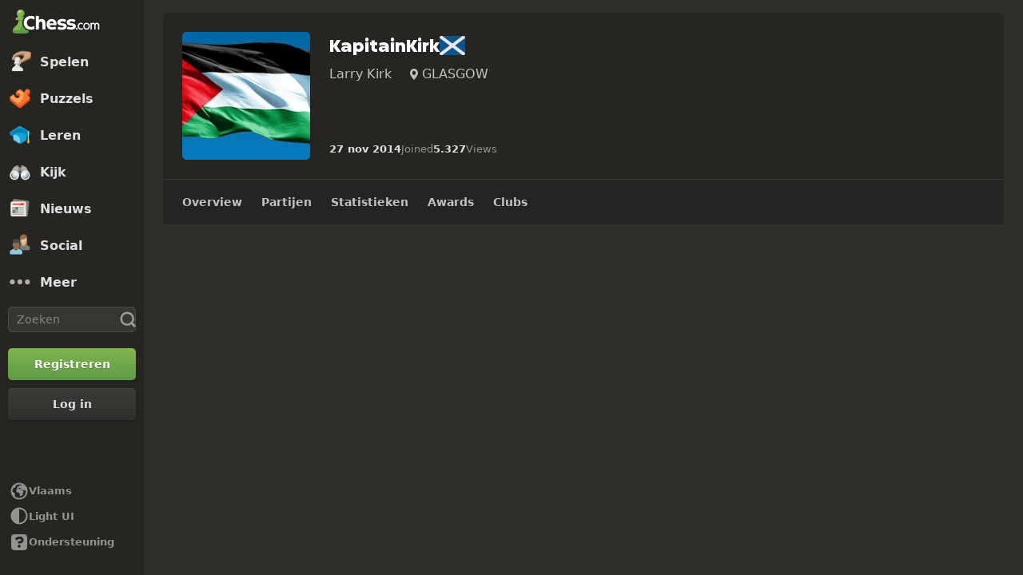

--- FILE ---
content_type: application/javascript
request_url: https://www.chess.com/bundles/app/js/global-app-init.chunk.client.79928354.js
body_size: 25168
content:
window.chesscom=window.chesscom||{};window.chesscom.routes=window.chesscom.routes||{};Object.assign(window.chesscom.routes,{web_support_intercom_get_recent_conversation_id:{tokens:[["text","/callback/intercom/recent-conversation-id"]],defaults:{host:"www.chess.com"},requirements:{host:"(?!admin)(www|schach|ru|uk|ajedrez|fr|scacchi|sakk|schaken|szachy)?(\\.)?[^\\s]+",_locale:"af_ZA|ar_AR|az_AZ|be_BY|bg_BG|bn_BD|bs_BA|ca|cs_CZ|da_DK|de_DE|el_GR|en_US|es_ES|et_EE|eu_ES|fa_IR|fi_FI|fil_PH|fr_FR|gl_ES|he_IL|hi_IN|hr_HR|hu_HU|hy_AM|id_ID|is_IS|it_IT|ja_JP|ka_GE|ko_KR|lt_LT|lv_LV|nl_BE|ms_MY|nl_NL|no_NO|pl_PL|pt_BR|pt_PT|ro_RO|ru_RU|sk_SK|sl_SI|sq_AL|sr_RS|sv_SE|tk_TM|tr_TR|uk_UA|ur_PK|vi_VN|zh_CN|zh_HK|zh_TW"},hosttokens:[["variable","","(?!admin)(?:www|schach|ru|uk|ajedrez|fr|scacchi|sakk|schaken|szachy)?(?:\\.)?[^\\s]+","host",!0]],methods:["GET"],schemes:["https"]},web_about:{tokens:[["text","/about"]],defaults:{host:"www.chess.com"},requirements:{host:"(?!admin)(www|schach|ru|uk|ajedrez|fr|scacchi|sakk|schaken|szachy)?(\\.)?[^\\s]+",_locale:"af_ZA|ar_AR|az_AZ|be_BY|bg_BG|bn_BD|bs_BA|ca|cs_CZ|da_DK|de_DE|el_GR|en_US|es_ES|et_EE|eu_ES|fa_IR|fi_FI|fil_PH|fr_FR|gl_ES|he_IL|hi_IN|hr_HR|hu_HU|hy_AM|id_ID|is_IS|it_IT|ja_JP|ka_GE|ko_KR|lt_LT|lv_LV|nl_BE|ms_MY|nl_NL|no_NO|pl_PL|pt_BR|pt_PT|ro_RO|ru_RU|sk_SK|sl_SI|sq_AL|sr_RS|sv_SE|tk_TM|tr_TR|uk_UA|ur_PK|vi_VN|zh_CN|zh_HK|zh_TW"},hosttokens:[["variable","","(?!admin)(?:www|schach|ru|uk|ajedrez|fr|scacchi|sakk|schaken|szachy)?(?:\\.)?[^\\s]+","host",!0]],methods:[],schemes:["https"]},web_membership:{tokens:[["text","/membership"]],defaults:{host:"www.chess.com"},requirements:{host:"(?!admin)(www|schach|ru|uk|ajedrez|fr|scacchi|sakk|schaken|szachy)?(\\.)?[^\\s]+",_locale:"af_ZA|ar_AR|az_AZ|be_BY|bg_BG|bn_BD|bs_BA|ca|cs_CZ|da_DK|de_DE|el_GR|en_US|es_ES|et_EE|eu_ES|fa_IR|fi_FI|fil_PH|fr_FR|gl_ES|he_IL|hi_IN|hr_HR|hu_HU|hy_AM|id_ID|is_IS|it_IT|ja_JP|ka_GE|ko_KR|lt_LT|lv_LV|nl_BE|ms_MY|nl_NL|no_NO|pl_PL|pt_BR|pt_PT|ro_RO|ru_RU|sk_SK|sl_SI|sq_AL|sr_RS|sv_SE|tk_TM|tr_TR|uk_UA|ur_PK|vi_VN|zh_CN|zh_HK|zh_TW"},hosttokens:[["variable","","(?!admin)(?:www|schach|ru|uk|ajedrez|fr|scacchi|sakk|schaken|szachy)?(?:\\.)?[^\\s]+","host",!0]],methods:[],schemes:["https"]},i18n_web_membership:{tokens:[["text","/membership"],["variable","/","es|fr|de|pl|ru|sv|el|pt|it|zh|ja|ko|nl|hy|bg|hr|cs|da|fi|hu|lt|no|ro|sk|sl|tr|uk|af|ar|az|be|bs|et|fa|gl|he|hi|id|is|ka|lv|ms|pt-BR|sq|sr|vi|zh-HK|zh-TW|fil|nl-BE|bn|tk|uz|ca|ur|--locale--","_locale",!0]],defaults:{host:"www.chess.com",_locale:""},requirements:{host:"(?!admin)(www|schach|ru|uk|ajedrez|fr|scacchi|sakk|schaken|szachy)?(\\.)?[^\\s]+",_locale:"es|fr|de|pl|ru|sv|el|pt|it|zh|ja|ko|nl|hy|bg|hr|cs|da|fi|hu|lt|no|ro|sk|sl|tr|uk|af|ar|az|be|bs|et|fa|gl|he|hi|id|is|ka|lv|ms|pt-BR|sq|sr|vi|zh-HK|zh-TW|fil|nl-BE|bn|tk|uz|ca|ur|--locale--"},hosttokens:[["variable","","(?!admin)(?:www|schach|ru|uk|ajedrez|fr|scacchi|sakk|schaken|szachy)?(?:\\.)?[^\\s]+","host",!0]],methods:[],schemes:["https"]},web_member_titled_players:{tokens:[["text","/members/titled-players"]],defaults:{host:"www.chess.com"},requirements:{host:"(?!admin)(www|schach|ru|uk|ajedrez|fr|scacchi|sakk|schaken|szachy)?(\\.)?[^\\s]+",_locale:"af_ZA|ar_AR|az_AZ|be_BY|bg_BG|bn_BD|bs_BA|ca|cs_CZ|da_DK|de_DE|el_GR|en_US|es_ES|et_EE|eu_ES|fa_IR|fi_FI|fil_PH|fr_FR|gl_ES|he_IL|hi_IN|hr_HR|hu_HU|hy_AM|id_ID|is_IS|it_IT|ja_JP|ka_GE|ko_KR|lt_LT|lv_LV|nl_BE|ms_MY|nl_NL|no_NO|pl_PL|pt_BR|pt_PT|ro_RO|ru_RU|sk_SK|sl_SI|sq_AL|sr_RS|sv_SE|tk_TM|tr_TR|uk_UA|ur_PK|vi_VN|zh_CN|zh_HK|zh_TW"},hosttokens:[["variable","","(?!admin)(?:www|schach|ru|uk|ajedrez|fr|scacchi|sakk|schaken|szachy)?(?:\\.)?[^\\s]+","host",!0]],methods:[],schemes:["https"]},i18n_web_member_titled_players:{tokens:[["text","/members/titled-players"],["variable","/","es|fr|de|pl|ru|sv|el|pt|it|zh|ja|ko|nl|hy|bg|hr|cs|da|fi|hu|lt|no|ro|sk|sl|tr|uk|af|ar|az|be|bs|et|fa|gl|he|hi|id|is|ka|lv|ms|pt-BR|sq|sr|vi|zh-HK|zh-TW|fil|nl-BE|bn|tk|uz|ca|ur|--locale--","_locale",!0]],defaults:{host:"www.chess.com",_locale:""},requirements:{host:"(?!admin)(www|schach|ru|uk|ajedrez|fr|scacchi|sakk|schaken|szachy)?(\\.)?[^\\s]+",_locale:"es|fr|de|pl|ru|sv|el|pt|it|zh|ja|ko|nl|hy|bg|hr|cs|da|fi|hu|lt|no|ro|sk|sl|tr|uk|af|ar|az|be|bs|et|fa|gl|he|hi|id|is|ka|lv|ms|pt-BR|sq|sr|vi|zh-HK|zh-TW|fil|nl-BE|bn|tk|uz|ca|ur|--locale--"},hosttokens:[["variable","","(?!admin)(?:www|schach|ru|uk|ajedrez|fr|scacchi|sakk|schaken|szachy)?(?:\\.)?[^\\s]+","host",!0]],methods:[],schemes:["https"]},web_member_view:{tokens:[["variable","/","[^/]++","username",!0],["text","/member"]],defaults:{host:"www.chess.com"},requirements:{host:"(?!admin)(www|schach|ru|uk|ajedrez|fr|scacchi|sakk|schaken|szachy)?(\\.)?[^\\s]+",_locale:"af_ZA|ar_AR|az_AZ|be_BY|bg_BG|bn_BD|bs_BA|ca|cs_CZ|da_DK|de_DE|el_GR|en_US|es_ES|et_EE|eu_ES|fa_IR|fi_FI|fil_PH|fr_FR|gl_ES|he_IL|hi_IN|hr_HR|hu_HU|hy_AM|id_ID|is_IS|it_IT|ja_JP|ka_GE|ko_KR|lt_LT|lv_LV|nl_BE|ms_MY|nl_NL|no_NO|pl_PL|pt_BR|pt_PT|ro_RO|ru_RU|sk_SK|sl_SI|sq_AL|sr_RS|sv_SE|tk_TM|tr_TR|uk_UA|ur_PK|vi_VN|zh_CN|zh_HK|zh_TW"},hosttokens:[["variable","","(?!admin)(?:www|schach|ru|uk|ajedrez|fr|scacchi|sakk|schaken|szachy)?(?:\\.)?[^\\s]+","host",!0]],methods:["GET","POST"],schemes:["https"]},i18n_web_member_view:{tokens:[["variable","/","[^/]++","username",!0],["text","/member"],["variable","/","es|fr|de|pl|ru|sv|el|pt|it|zh|ja|ko|nl|hy|bg|hr|cs|da|fi|hu|lt|no|ro|sk|sl|tr|uk|af|ar|az|be|bs|et|fa|gl|he|hi|id|is|ka|lv|ms|pt-BR|sq|sr|vi|zh-HK|zh-TW|fil|nl-BE|bn|tk|uz|ca|ur|--locale--","_locale",!0]],defaults:{host:"www.chess.com",_locale:""},requirements:{host:"(?!admin)(www|schach|ru|uk|ajedrez|fr|scacchi|sakk|schaken|szachy)?(\\.)?[^\\s]+",_locale:"es|fr|de|pl|ru|sv|el|pt|it|zh|ja|ko|nl|hy|bg|hr|cs|da|fi|hu|lt|no|ro|sk|sl|tr|uk|af|ar|az|be|bs|et|fa|gl|he|hi|id|is|ka|lv|ms|pt-BR|sq|sr|vi|zh-HK|zh-TW|fil|nl-BE|bn|tk|uz|ca|ur|--locale--"},hosttokens:[["variable","","(?!admin)(?:www|schach|ru|uk|ajedrez|fr|scacchi|sakk|schaken|szachy)?(?:\\.)?[^\\s]+","host",!0]],methods:["GET","POST"],schemes:["https"]},web_fcm_callback_register:{tokens:[["text","/callback/fcm/register"]],defaults:{host:"www.chess.com"},requirements:{host:"(?!admin)(www|schach|ru|uk|ajedrez|fr|scacchi|sakk|schaken|szachy)?(\\.)?[^\\s]+",_locale:"af_ZA|ar_AR|az_AZ|be_BY|bg_BG|bn_BD|bs_BA|ca|cs_CZ|da_DK|de_DE|el_GR|en_US|es_ES|et_EE|eu_ES|fa_IR|fi_FI|fil_PH|fr_FR|gl_ES|he_IL|hi_IN|hr_HR|hu_HU|hy_AM|id_ID|is_IS|it_IT|ja_JP|ka_GE|ko_KR|lt_LT|lv_LV|nl_BE|ms_MY|nl_NL|no_NO|pl_PL|pt_BR|pt_PT|ro_RO|ru_RU|sk_SK|sl_SI|sq_AL|sr_RS|sv_SE|tk_TM|tr_TR|uk_UA|ur_PK|vi_VN|zh_CN|zh_HK|zh_TW"},hosttokens:[["variable","","(?!admin)(?:www|schach|ru|uk|ajedrez|fr|scacchi|sakk|schaken|szachy)?(?:\\.)?[^\\s]+","host",!0]],methods:["POST"],schemes:["https"]},web_fcm_callback_browser_permission_request:{tokens:[["text","/callback/fcm/browser-permission-request"]],defaults:{host:"www.chess.com"},requirements:{host:"(?!admin)(www|schach|ru|uk|ajedrez|fr|scacchi|sakk|schaken|szachy)?(\\.)?[^\\s]+",_locale:"af_ZA|ar_AR|az_AZ|be_BY|bg_BG|bn_BD|bs_BA|ca|cs_CZ|da_DK|de_DE|el_GR|en_US|es_ES|et_EE|eu_ES|fa_IR|fi_FI|fil_PH|fr_FR|gl_ES|he_IL|hi_IN|hr_HR|hu_HU|hy_AM|id_ID|is_IS|it_IT|ja_JP|ka_GE|ko_KR|lt_LT|lv_LV|nl_BE|ms_MY|nl_NL|no_NO|pl_PL|pt_BR|pt_PT|ro_RO|ru_RU|sk_SK|sl_SI|sq_AL|sr_RS|sv_SE|tk_TM|tr_TR|uk_UA|ur_PK|vi_VN|zh_CN|zh_HK|zh_TW"},hosttokens:[["variable","","(?!admin)(?:www|schach|ru|uk|ajedrez|fr|scacchi|sakk|schaken|szachy)?(?:\\.)?[^\\s]+","host",!0]],methods:["POST"],schemes:["https"]},web_bff_oauth_token:{tokens:[["text","/bff-token"]],defaults:{host:"www.chess.com"},requirements:{host:"(?!admin)(www|schach|ru|uk|ajedrez|fr|scacchi|sakk|schaken|szachy)?(\\.)?[^\\s]+",_locale:"af_ZA|ar_AR|az_AZ|be_BY|bg_BG|bn_BD|bs_BA|ca|cs_CZ|da_DK|de_DE|el_GR|en_US|es_ES|et_EE|eu_ES|fa_IR|fi_FI|fil_PH|fr_FR|gl_ES|he_IL|hi_IN|hr_HR|hu_HU|hy_AM|id_ID|is_IS|it_IT|ja_JP|ka_GE|ko_KR|lt_LT|lv_LV|nl_BE|ms_MY|nl_NL|no_NO|pl_PL|pt_BR|pt_PT|ro_RO|ru_RU|sk_SK|sl_SI|sq_AL|sr_RS|sv_SE|tk_TM|tr_TR|uk_UA|ur_PK|vi_VN|zh_CN|zh_HK|zh_TW"},hosttokens:[["variable","","(?!admin)(?:www|schach|ru|uk|ajedrez|fr|scacchi|sakk|schaken|szachy)?(?:\\.)?[^\\s]+","host",!0]],methods:["POST"],schemes:["https"]},web_2fa_login:{tokens:[["text","/2fa"]],defaults:{host:"www.chess.com"},requirements:{host:"(?!admin)(www|schach|ru|uk|ajedrez|fr|scacchi|sakk|schaken|szachy)?(\\.)?[^\\s]+",_locale:"af_ZA|ar_AR|az_AZ|be_BY|bg_BG|bn_BD|bs_BA|ca|cs_CZ|da_DK|de_DE|el_GR|en_US|es_ES|et_EE|eu_ES|fa_IR|fi_FI|fil_PH|fr_FR|gl_ES|he_IL|hi_IN|hr_HR|hu_HU|hy_AM|id_ID|is_IS|it_IT|ja_JP|ka_GE|ko_KR|lt_LT|lv_LV|nl_BE|ms_MY|nl_NL|no_NO|pl_PL|pt_BR|pt_PT|ro_RO|ru_RU|sk_SK|sl_SI|sq_AL|sr_RS|sv_SE|tk_TM|tr_TR|uk_UA|ur_PK|vi_VN|zh_CN|zh_HK|zh_TW"},hosttokens:[["variable","","(?!admin)(?:www|schach|ru|uk|ajedrez|fr|scacchi|sakk|schaken|szachy)?(?:\\.)?[^\\s]+","host",!0]],methods:[],schemes:["https"]},i18n_web_2fa_login:{tokens:[["text","/2fa"],["variable","/","es|fr|de|pl|ru|sv|el|pt|it|zh|ja|ko|nl|hy|bg|hr|cs|da|fi|hu|lt|no|ro|sk|sl|tr|uk|af|ar|az|be|bs|et|fa|gl|he|hi|id|is|ka|lv|ms|pt-BR|sq|sr|vi|zh-HK|zh-TW|fil|nl-BE|bn|tk|uz|ca|ur|--locale--","_locale",!0]],defaults:{host:"www.chess.com",_locale:""},requirements:{host:"(?!admin)(www|schach|ru|uk|ajedrez|fr|scacchi|sakk|schaken|szachy)?(\\.)?[^\\s]+",_locale:"es|fr|de|pl|ru|sv|el|pt|it|zh|ja|ko|nl|hy|bg|hr|cs|da|fi|hu|lt|no|ro|sk|sl|tr|uk|af|ar|az|be|bs|et|fa|gl|he|hi|id|is|ka|lv|ms|pt-BR|sq|sr|vi|zh-HK|zh-TW|fil|nl-BE|bn|tk|uz|ca|ur|--locale--"},hosttokens:[["variable","","(?!admin)(?:www|schach|ru|uk|ajedrez|fr|scacchi|sakk|schaken|szachy)?(?:\\.)?[^\\s]+","host",!0]],methods:[],schemes:["https"]},web_article_callback_list_authors:{tokens:[["text","/callback/articles/authors"]],defaults:{host:"www.chess.com"},requirements:{host:"(?!admin)(www|schach|ru|uk|ajedrez|fr|scacchi|sakk|schaken|szachy)?(\\.)?[^\\s]+",_locale:"af_ZA|ar_AR|az_AZ|be_BY|bg_BG|bn_BD|bs_BA|ca|cs_CZ|da_DK|de_DE|el_GR|en_US|es_ES|et_EE|eu_ES|fa_IR|fi_FI|fil_PH|fr_FR|gl_ES|he_IL|hi_IN|hr_HR|hu_HU|hy_AM|id_ID|is_IS|it_IT|ja_JP|ka_GE|ko_KR|lt_LT|lv_LV|nl_BE|ms_MY|nl_NL|no_NO|pl_PL|pt_BR|pt_PT|ro_RO|ru_RU|sk_SK|sl_SI|sq_AL|sr_RS|sv_SE|tk_TM|tr_TR|uk_UA|ur_PK|vi_VN|zh_CN|zh_HK|zh_TW"},hosttokens:[["variable","","(?!admin)(?:www|schach|ru|uk|ajedrez|fr|scacchi|sakk|schaken|szachy)?(?:\\.)?[^\\s]+","host",!0]],methods:[],schemes:["https"]},web_article_callback_lock_coments:{tokens:[["variable","/","[^/]++","id",!0],["text","/callback/articles/lock-comments"]],defaults:{host:"www.chess.com"},requirements:{host:"(?!admin)(www|schach|ru|uk|ajedrez|fr|scacchi|sakk|schaken|szachy)?(\\.)?[^\\s]+",_locale:"af_ZA|ar_AR|az_AZ|be_BY|bg_BG|bn_BD|bs_BA|ca|cs_CZ|da_DK|de_DE|el_GR|en_US|es_ES|et_EE|eu_ES|fa_IR|fi_FI|fil_PH|fr_FR|gl_ES|he_IL|hi_IN|hr_HR|hu_HU|hy_AM|id_ID|is_IS|it_IT|ja_JP|ka_GE|ko_KR|lt_LT|lv_LV|nl_BE|ms_MY|nl_NL|no_NO|pl_PL|pt_BR|pt_PT|ro_RO|ru_RU|sk_SK|sl_SI|sq_AL|sr_RS|sv_SE|tk_TM|tr_TR|uk_UA|ur_PK|vi_VN|zh_CN|zh_HK|zh_TW"},hosttokens:[["variable","","(?!admin)(?:www|schach|ru|uk|ajedrez|fr|scacchi|sakk|schaken|szachy)?(?:\\.)?[^\\s]+","host",!0]],methods:["POST"],schemes:["https"]},web_blog_callback_lock_coments:{tokens:[["variable","/","[^/]++","id",!0],["text","/callback/blog/lock-comments"]],defaults:{host:"www.chess.com"},requirements:{host:"(?!admin)(www|schach|ru|uk|ajedrez|fr|scacchi|sakk|schaken|szachy)?(\\.)?[^\\s]+",_locale:"af_ZA|ar_AR|az_AZ|be_BY|bg_BG|bn_BD|bs_BA|ca|cs_CZ|da_DK|de_DE|el_GR|en_US|es_ES|et_EE|eu_ES|fa_IR|fi_FI|fil_PH|fr_FR|gl_ES|he_IL|hi_IN|hr_HR|hu_HU|hy_AM|id_ID|is_IS|it_IT|ja_JP|ka_GE|ko_KR|lt_LT|lv_LV|nl_BE|ms_MY|nl_NL|no_NO|pl_PL|pt_BR|pt_PT|ro_RO|ru_RU|sk_SK|sl_SI|sq_AL|sr_RS|sv_SE|tk_TM|tr_TR|uk_UA|ur_PK|vi_VN|zh_CN|zh_HK|zh_TW"},hosttokens:[["variable","","(?!admin)(?:www|schach|ru|uk|ajedrez|fr|scacchi|sakk|schaken|szachy)?(?:\\.)?[^\\s]+","host",!0]],methods:["POST"],schemes:["https"]},web_news_callback_lock_coments:{tokens:[["variable","/","[^/]++","id",!0],["text","/callback/news/lock-comments"]],defaults:{host:"www.chess.com"},requirements:{host:"(?!admin)(www|schach|ru|uk|ajedrez|fr|scacchi|sakk|schaken|szachy)?(\\.)?[^\\s]+",_locale:"af_ZA|ar_AR|az_AZ|be_BY|bg_BG|bn_BD|bs_BA|ca|cs_CZ|da_DK|de_DE|el_GR|en_US|es_ES|et_EE|eu_ES|fa_IR|fi_FI|fil_PH|fr_FR|gl_ES|he_IL|hi_IN|hr_HR|hu_HU|hy_AM|id_ID|is_IS|it_IT|ja_JP|ka_GE|ko_KR|lt_LT|lv_LV|nl_BE|ms_MY|nl_NL|no_NO|pl_PL|pt_BR|pt_PT|ro_RO|ru_RU|sk_SK|sl_SI|sq_AL|sr_RS|sv_SE|tk_TM|tr_TR|uk_UA|ur_PK|vi_VN|zh_CN|zh_HK|zh_TW"},hosttokens:[["variable","","(?!admin)(?:www|schach|ru|uk|ajedrez|fr|scacchi|sakk|schaken|szachy)?(?:\\.)?[^\\s]+","host",!0]],methods:["POST"],schemes:["https"]},web_video_callback_lock_coments:{tokens:[["variable","/","[^/]++","id",!0],["text","/callback/video/lock-comments"]],defaults:{host:"www.chess.com"},requirements:{host:"(?!admin)(www|schach|ru|uk|ajedrez|fr|scacchi|sakk|schaken|szachy)?(\\.)?[^\\s]+",_locale:"af_ZA|ar_AR|az_AZ|be_BY|bg_BG|bn_BD|bs_BA|ca|cs_CZ|da_DK|de_DE|el_GR|en_US|es_ES|et_EE|eu_ES|fa_IR|fi_FI|fil_PH|fr_FR|gl_ES|he_IL|hi_IN|hr_HR|hu_HU|hy_AM|id_ID|is_IS|it_IT|ja_JP|ka_GE|ko_KR|lt_LT|lv_LV|nl_BE|ms_MY|nl_NL|no_NO|pl_PL|pt_BR|pt_PT|ro_RO|ru_RU|sk_SK|sl_SI|sq_AL|sr_RS|sv_SE|tk_TM|tr_TR|uk_UA|ur_PK|vi_VN|zh_CN|zh_HK|zh_TW"},hosttokens:[["variable","","(?!admin)(?:www|schach|ru|uk|ajedrez|fr|scacchi|sakk|schaken|szachy)?(?:\\.)?[^\\s]+","host",!0]],methods:["POST"],schemes:["https"]},web_content_callback_feature_article:{tokens:[["variable","/","[^/]++","id",!0],["text","/callback/content/feature/article"]],defaults:{host:"www.chess.com"},requirements:{host:"(?!admin)(www|schach|ru|uk|ajedrez|fr|scacchi|sakk|schaken|szachy)?(\\.)?[^\\s]+",_locale:"af_ZA|ar_AR|az_AZ|be_BY|bg_BG|bn_BD|bs_BA|ca|cs_CZ|da_DK|de_DE|el_GR|en_US|es_ES|et_EE|eu_ES|fa_IR|fi_FI|fil_PH|fr_FR|gl_ES|he_IL|hi_IN|hr_HR|hu_HU|hy_AM|id_ID|is_IS|it_IT|ja_JP|ka_GE|ko_KR|lt_LT|lv_LV|nl_BE|ms_MY|nl_NL|no_NO|pl_PL|pt_BR|pt_PT|ro_RO|ru_RU|sk_SK|sl_SI|sq_AL|sr_RS|sv_SE|tk_TM|tr_TR|uk_UA|ur_PK|vi_VN|zh_CN|zh_HK|zh_TW"},hosttokens:[["variable","","(?!admin)(?:www|schach|ru|uk|ajedrez|fr|scacchi|sakk|schaken|szachy)?(?:\\.)?[^\\s]+","host",!0]],methods:["POST"],schemes:["https"]},web_content_callback_feature_blog:{tokens:[["variable","/","[^/]++","id",!0],["text","/callback/content/feature/blog"]],defaults:{host:"www.chess.com"},requirements:{host:"(?!admin)(www|schach|ru|uk|ajedrez|fr|scacchi|sakk|schaken|szachy)?(\\.)?[^\\s]+",_locale:"af_ZA|ar_AR|az_AZ|be_BY|bg_BG|bn_BD|bs_BA|ca|cs_CZ|da_DK|de_DE|el_GR|en_US|es_ES|et_EE|eu_ES|fa_IR|fi_FI|fil_PH|fr_FR|gl_ES|he_IL|hi_IN|hr_HR|hu_HU|hy_AM|id_ID|is_IS|it_IT|ja_JP|ka_GE|ko_KR|lt_LT|lv_LV|nl_BE|ms_MY|nl_NL|no_NO|pl_PL|pt_BR|pt_PT|ro_RO|ru_RU|sk_SK|sl_SI|sq_AL|sr_RS|sv_SE|tk_TM|tr_TR|uk_UA|ur_PK|vi_VN|zh_CN|zh_HK|zh_TW"},hosttokens:[["variable","","(?!admin)(?:www|schach|ru|uk|ajedrez|fr|scacchi|sakk|schaken|szachy)?(?:\\.)?[^\\s]+","host",!0]],methods:["POST"],schemes:["https"]},web_content_callback_feature_lesson_course:{tokens:[["variable","/","[^/]++","id",!0],["text","/callback/content/feature/lesson_course"]],defaults:{host:"www.chess.com"},requirements:{host:"(?!admin)(www|schach|ru|uk|ajedrez|fr|scacchi|sakk|schaken|szachy)?(\\.)?[^\\s]+",_locale:"af_ZA|ar_AR|az_AZ|be_BY|bg_BG|bn_BD|bs_BA|ca|cs_CZ|da_DK|de_DE|el_GR|en_US|es_ES|et_EE|eu_ES|fa_IR|fi_FI|fil_PH|fr_FR|gl_ES|he_IL|hi_IN|hr_HR|hu_HU|hy_AM|id_ID|is_IS|it_IT|ja_JP|ka_GE|ko_KR|lt_LT|lv_LV|nl_BE|ms_MY|nl_NL|no_NO|pl_PL|pt_BR|pt_PT|ro_RO|ru_RU|sk_SK|sl_SI|sq_AL|sr_RS|sv_SE|tk_TM|tr_TR|uk_UA|ur_PK|vi_VN|zh_CN|zh_HK|zh_TW"},hosttokens:[["variable","","(?!admin)(?:www|schach|ru|uk|ajedrez|fr|scacchi|sakk|schaken|szachy)?(?:\\.)?[^\\s]+","host",!0]],methods:["POST"],schemes:["https"]},web_content_callback_feature_news:{tokens:[["variable","/","[^/]++","id",!0],["text","/callback/content/feature/news"]],defaults:{host:"www.chess.com"},requirements:{host:"(?!admin)(www|schach|ru|uk|ajedrez|fr|scacchi|sakk|schaken|szachy)?(\\.)?[^\\s]+",_locale:"af_ZA|ar_AR|az_AZ|be_BY|bg_BG|bn_BD|bs_BA|ca|cs_CZ|da_DK|de_DE|el_GR|en_US|es_ES|et_EE|eu_ES|fa_IR|fi_FI|fil_PH|fr_FR|gl_ES|he_IL|hi_IN|hr_HR|hu_HU|hy_AM|id_ID|is_IS|it_IT|ja_JP|ka_GE|ko_KR|lt_LT|lv_LV|nl_BE|ms_MY|nl_NL|no_NO|pl_PL|pt_BR|pt_PT|ro_RO|ru_RU|sk_SK|sl_SI|sq_AL|sr_RS|sv_SE|tk_TM|tr_TR|uk_UA|ur_PK|vi_VN|zh_CN|zh_HK|zh_TW"},hosttokens:[["variable","","(?!admin)(?:www|schach|ru|uk|ajedrez|fr|scacchi|sakk|schaken|szachy)?(?:\\.)?[^\\s]+","host",!0]],methods:["POST"],schemes:["https"]},web_content_callback_feature_chess_video:{tokens:[["variable","/","[^/]++","id",!0],["text","/callback/content/feature/chess_video"]],defaults:{host:"www.chess.com"},requirements:{host:"(?!admin)(www|schach|ru|uk|ajedrez|fr|scacchi|sakk|schaken|szachy)?(\\.)?[^\\s]+",_locale:"af_ZA|ar_AR|az_AZ|be_BY|bg_BG|bn_BD|bs_BA|ca|cs_CZ|da_DK|de_DE|el_GR|en_US|es_ES|et_EE|eu_ES|fa_IR|fi_FI|fil_PH|fr_FR|gl_ES|he_IL|hi_IN|hr_HR|hu_HU|hy_AM|id_ID|is_IS|it_IT|ja_JP|ka_GE|ko_KR|lt_LT|lv_LV|nl_BE|ms_MY|nl_NL|no_NO|pl_PL|pt_BR|pt_PT|ro_RO|ru_RU|sk_SK|sl_SI|sq_AL|sr_RS|sv_SE|tk_TM|tr_TR|uk_UA|ur_PK|vi_VN|zh_CN|zh_HK|zh_TW"},hosttokens:[["variable","","(?!admin)(?:www|schach|ru|uk|ajedrez|fr|scacchi|sakk|schaken|szachy)?(?:\\.)?[^\\s]+","host",!0]],methods:["POST"],schemes:["https"]},web_user_callback_set_content_language:{tokens:[["text","/callback/user/content-language/set"]],defaults:{host:"www.chess.com"},requirements:{host:"(?!admin)(www|schach|ru|uk|ajedrez|fr|scacchi|sakk|schaken|szachy)?(\\.)?[^\\s]+",_locale:"af_ZA|ar_AR|az_AZ|be_BY|bg_BG|bn_BD|bs_BA|ca|cs_CZ|da_DK|de_DE|el_GR|en_US|es_ES|et_EE|eu_ES|fa_IR|fi_FI|fil_PH|fr_FR|gl_ES|he_IL|hi_IN|hr_HR|hu_HU|hy_AM|id_ID|is_IS|it_IT|ja_JP|ka_GE|ko_KR|lt_LT|lv_LV|nl_BE|ms_MY|nl_NL|no_NO|pl_PL|pt_BR|pt_PT|ro_RO|ru_RU|sk_SK|sl_SI|sq_AL|sr_RS|sv_SE|tk_TM|tr_TR|uk_UA|ur_PK|vi_VN|zh_CN|zh_HK|zh_TW"},hosttokens:[["variable","","(?!admin)(?:www|schach|ru|uk|ajedrez|fr|scacchi|sakk|schaken|szachy)?(?:\\.)?[^\\s]+","host",!0]],methods:["POST"],schemes:["https"]},web_article_view:{tokens:[["variable","/","[^/]++","url",!0],["text","/article/view"]],defaults:{host:"www.chess.com"},requirements:{host:"(?!admin)(www|schach|ru|uk|ajedrez|fr|scacchi|sakk|schaken|szachy)?(\\.)?[^\\s]+",_locale:"af_ZA|ar_AR|az_AZ|be_BY|bg_BG|bn_BD|bs_BA|ca|cs_CZ|da_DK|de_DE|el_GR|en_US|es_ES|et_EE|eu_ES|fa_IR|fi_FI|fil_PH|fr_FR|gl_ES|he_IL|hi_IN|hr_HR|hu_HU|hy_AM|id_ID|is_IS|it_IT|ja_JP|ka_GE|ko_KR|lt_LT|lv_LV|nl_BE|ms_MY|nl_NL|no_NO|pl_PL|pt_BR|pt_PT|ro_RO|ru_RU|sk_SK|sl_SI|sq_AL|sr_RS|sv_SE|tk_TM|tr_TR|uk_UA|ur_PK|vi_VN|zh_CN|zh_HK|zh_TW"},hosttokens:[["variable","","(?!admin)(?:www|schach|ru|uk|ajedrez|fr|scacchi|sakk|schaken|szachy)?(?:\\.)?[^\\s]+","host",!0]],methods:[],schemes:["https"]},i18n_web_article_view:{tokens:[["variable","/","[^/]++","url",!0],["text","/article/view"],["variable","/","es|fr|de|pl|ru|sv|el|pt|it|zh|ja|ko|nl|hy|bg|hr|cs|da|fi|hu|lt|no|ro|sk|sl|tr|uk|af|ar|az|be|bs|et|fa|gl|he|hi|id|is|ka|lv|ms|pt-BR|sq|sr|vi|zh-HK|zh-TW|fil|nl-BE|bn|tk|uz|ca|ur|--locale--","_locale",!0]],defaults:{host:"www.chess.com",_locale:""},requirements:{host:"(?!admin)(www|schach|ru|uk|ajedrez|fr|scacchi|sakk|schaken|szachy)?(\\.)?[^\\s]+",_locale:"es|fr|de|pl|ru|sv|el|pt|it|zh|ja|ko|nl|hy|bg|hr|cs|da|fi|hu|lt|no|ro|sk|sl|tr|uk|af|ar|az|be|bs|et|fa|gl|he|hi|id|is|ka|lv|ms|pt-BR|sq|sr|vi|zh-HK|zh-TW|fil|nl-BE|bn|tk|uz|ca|ur|--locale--"},hosttokens:[["variable","","(?!admin)(?:www|schach|ru|uk|ajedrez|fr|scacchi|sakk|schaken|szachy)?(?:\\.)?[^\\s]+","host",!0]],methods:[],schemes:["https"]},web_security_login_and_go:{tokens:[["text","/login_and_go"]],defaults:{host:"www.chess.com"},requirements:{host:"(?!admin)(www|schach|ru|uk|ajedrez|fr|scacchi|sakk|schaken|szachy)?(\\.)?[^\\s]+",_locale:"af_ZA|ar_AR|az_AZ|be_BY|bg_BG|bn_BD|bs_BA|ca|cs_CZ|da_DK|de_DE|el_GR|en_US|es_ES|et_EE|eu_ES|fa_IR|fi_FI|fil_PH|fr_FR|gl_ES|he_IL|hi_IN|hr_HR|hu_HU|hy_AM|id_ID|is_IS|it_IT|ja_JP|ka_GE|ko_KR|lt_LT|lv_LV|nl_BE|ms_MY|nl_NL|no_NO|pl_PL|pt_BR|pt_PT|ro_RO|ru_RU|sk_SK|sl_SI|sq_AL|sr_RS|sv_SE|tk_TM|tr_TR|uk_UA|ur_PK|vi_VN|zh_CN|zh_HK|zh_TW"},hosttokens:[["variable","","(?!admin)(?:www|schach|ru|uk|ajedrez|fr|scacchi|sakk|schaken|szachy)?(?:\\.)?[^\\s]+","host",!0]],methods:[],schemes:["https"]},i18n_web_security_login_and_go:{tokens:[["text","/login_and_go"],["variable","/","es|fr|de|pl|ru|sv|el|pt|it|zh|ja|ko|nl|hy|bg|hr|cs|da|fi|hu|lt|no|ro|sk|sl|tr|uk|af|ar|az|be|bs|et|fa|gl|he|hi|id|is|ka|lv|ms|pt-BR|sq|sr|vi|zh-HK|zh-TW|fil|nl-BE|bn|tk|uz|ca|ur|--locale--","_locale",!0]],defaults:{host:"www.chess.com",_locale:""},requirements:{host:"(?!admin)(www|schach|ru|uk|ajedrez|fr|scacchi|sakk|schaken|szachy)?(\\.)?[^\\s]+",_locale:"es|fr|de|pl|ru|sv|el|pt|it|zh|ja|ko|nl|hy|bg|hr|cs|da|fi|hu|lt|no|ro|sk|sl|tr|uk|af|ar|az|be|bs|et|fa|gl|he|hi|id|is|ka|lv|ms|pt-BR|sq|sr|vi|zh-HK|zh-TW|fil|nl-BE|bn|tk|uz|ca|ur|--locale--"},hosttokens:[["variable","","(?!admin)(?:www|schach|ru|uk|ajedrez|fr|scacchi|sakk|schaken|szachy)?(?:\\.)?[^\\s]+","host",!0]],methods:[],schemes:["https"]},web_survey_callback_vote:{tokens:[["variable","/","\\d+","optionId",!0],["text","/vote"],["variable","/","\\d+","id",!0],["text","/callback/survey"]],defaults:{host:"www.chess.com"},requirements:{id:"\\d+",optionId:"\\d+",host:"(?!admin)(www|schach|ru|uk|ajedrez|fr|scacchi|sakk|schaken|szachy)?(\\.)?[^\\s]+",_locale:"af_ZA|ar_AR|az_AZ|be_BY|bg_BG|bn_BD|bs_BA|ca|cs_CZ|da_DK|de_DE|el_GR|en_US|es_ES|et_EE|eu_ES|fa_IR|fi_FI|fil_PH|fr_FR|gl_ES|he_IL|hi_IN|hr_HR|hu_HU|hy_AM|id_ID|is_IS|it_IT|ja_JP|ka_GE|ko_KR|lt_LT|lv_LV|nl_BE|ms_MY|nl_NL|no_NO|pl_PL|pt_BR|pt_PT|ro_RO|ru_RU|sk_SK|sl_SI|sq_AL|sr_RS|sv_SE|tk_TM|tr_TR|uk_UA|ur_PK|vi_VN|zh_CN|zh_HK|zh_TW"},hosttokens:[["variable","","(?!admin)(?:www|schach|ru|uk|ajedrez|fr|scacchi|sakk|schaken|szachy)?(?:\\.)?[^\\s]+","host",!0]],methods:["POST"],schemes:["https"]},web_team_match_view:{tokens:[["variable","/","\\d+","match",!0],["text","/club/matches"]],defaults:{host:"www.chess.com"},requirements:{match:"\\d+",host:"(?!admin)(www|schach|ru|uk|ajedrez|fr|scacchi|sakk|schaken|szachy)?(\\.)?[^\\s]+",_locale:"af_ZA|ar_AR|az_AZ|be_BY|bg_BG|bn_BD|bs_BA|ca|cs_CZ|da_DK|de_DE|el_GR|en_US|es_ES|et_EE|eu_ES|fa_IR|fi_FI|fil_PH|fr_FR|gl_ES|he_IL|hi_IN|hr_HR|hu_HU|hy_AM|id_ID|is_IS|it_IT|ja_JP|ka_GE|ko_KR|lt_LT|lv_LV|nl_BE|ms_MY|nl_NL|no_NO|pl_PL|pt_BR|pt_PT|ro_RO|ru_RU|sk_SK|sl_SI|sq_AL|sr_RS|sv_SE|tk_TM|tr_TR|uk_UA|ur_PK|vi_VN|zh_CN|zh_HK|zh_TW"},hosttokens:[["variable","","(?!admin)(?:www|schach|ru|uk|ajedrez|fr|scacchi|sakk|schaken|szachy)?(?:\\.)?[^\\s]+","host",!0]],methods:[],schemes:["https"]},i18n_web_team_match_view:{tokens:[["variable","/","\\d+","match",!0],["text","/club/matches"],["variable","/","es|fr|de|pl|ru|sv|el|pt|it|zh|ja|ko|nl|hy|bg|hr|cs|da|fi|hu|lt|no|ro|sk|sl|tr|uk|af|ar|az|be|bs|et|fa|gl|he|hi|id|is|ka|lv|ms|pt-BR|sq|sr|vi|zh-HK|zh-TW|fil|nl-BE|bn|tk|uz|ca|ur|--locale--","_locale",!0]],defaults:{host:"www.chess.com",_locale:""},requirements:{match:"\\d+",host:"(?!admin)(www|schach|ru|uk|ajedrez|fr|scacchi|sakk|schaken|szachy)?(\\.)?[^\\s]+",_locale:"es|fr|de|pl|ru|sv|el|pt|it|zh|ja|ko|nl|hy|bg|hr|cs|da|fi|hu|lt|no|ro|sk|sl|tr|uk|af|ar|az|be|bs|et|fa|gl|he|hi|id|is|ka|lv|ms|pt-BR|sq|sr|vi|zh-HK|zh-TW|fil|nl-BE|bn|tk|uz|ca|ur|--locale--"},hosttokens:[["variable","","(?!admin)(?:www|schach|ru|uk|ajedrez|fr|scacchi|sakk|schaken|szachy)?(?:\\.)?[^\\s]+","host",!0]],methods:[],schemes:["https"]},web_tournament_view:{tokens:[["variable","/","[^/]++","url",!0],["text","/tournament"]],defaults:{host:"www.chess.com"},requirements:{host:"(?!admin)(www|schach|ru|uk|ajedrez|fr|scacchi|sakk|schaken|szachy)?(\\.)?[^\\s]+",_locale:"af_ZA|ar_AR|az_AZ|be_BY|bg_BG|bn_BD|bs_BA|ca|cs_CZ|da_DK|de_DE|el_GR|en_US|es_ES|et_EE|eu_ES|fa_IR|fi_FI|fil_PH|fr_FR|gl_ES|he_IL|hi_IN|hr_HR|hu_HU|hy_AM|id_ID|is_IS|it_IT|ja_JP|ka_GE|ko_KR|lt_LT|lv_LV|nl_BE|ms_MY|nl_NL|no_NO|pl_PL|pt_BR|pt_PT|ro_RO|ru_RU|sk_SK|sl_SI|sq_AL|sr_RS|sv_SE|tk_TM|tr_TR|uk_UA|ur_PK|vi_VN|zh_CN|zh_HK|zh_TW"},hosttokens:[["variable","","(?!admin)(?:www|schach|ru|uk|ajedrez|fr|scacchi|sakk|schaken|szachy)?(?:\\.)?[^\\s]+","host",!0]],methods:[],schemes:["https"]},i18n_web_tournament_view:{tokens:[["variable","/","[^/]++","url",!0],["text","/tournament"],["variable","/","es|fr|de|pl|ru|sv|el|pt|it|zh|ja|ko|nl|hy|bg|hr|cs|da|fi|hu|lt|no|ro|sk|sl|tr|uk|af|ar|az|be|bs|et|fa|gl|he|hi|id|is|ka|lv|ms|pt-BR|sq|sr|vi|zh-HK|zh-TW|fil|nl-BE|bn|tk|uz|ca|ur|--locale--","_locale",!0]],defaults:{host:"www.chess.com",_locale:""},requirements:{host:"(?!admin)(www|schach|ru|uk|ajedrez|fr|scacchi|sakk|schaken|szachy)?(\\.)?[^\\s]+",_locale:"es|fr|de|pl|ru|sv|el|pt|it|zh|ja|ko|nl|hy|bg|hr|cs|da|fi|hu|lt|no|ro|sk|sl|tr|uk|af|ar|az|be|bs|et|fa|gl|he|hi|id|is|ka|lv|ms|pt-BR|sq|sr|vi|zh-HK|zh-TW|fil|nl-BE|bn|tk|uz|ca|ur|--locale--"},hosttokens:[["variable","","(?!admin)(?:www|schach|ru|uk|ajedrez|fr|scacchi|sakk|schaken|szachy)?(?:\\.)?[^\\s]+","host",!0]],methods:[],schemes:["https"]},web_bucket:{tokens:[["text","/callback/bucket"]],defaults:{host:"www.chess.com"},requirements:{host:"(?!admin)(www|schach|ru|uk|ajedrez|fr|scacchi|sakk|schaken|szachy)?(\\.)?[^\\s]+",_locale:"af_ZA|ar_AR|az_AZ|be_BY|bg_BG|bn_BD|bs_BA|ca|cs_CZ|da_DK|de_DE|el_GR|en_US|es_ES|et_EE|eu_ES|fa_IR|fi_FI|fil_PH|fr_FR|gl_ES|he_IL|hi_IN|hr_HR|hu_HU|hy_AM|id_ID|is_IS|it_IT|ja_JP|ka_GE|ko_KR|lt_LT|lv_LV|nl_BE|ms_MY|nl_NL|no_NO|pl_PL|pt_BR|pt_PT|ro_RO|ru_RU|sk_SK|sl_SI|sq_AL|sr_RS|sv_SE|tk_TM|tr_TR|uk_UA|ur_PK|vi_VN|zh_CN|zh_HK|zh_TW"},hosttokens:[["variable","","(?!admin)(?:www|schach|ru|uk|ajedrez|fr|scacchi|sakk|schaken|szachy)?(?:\\.)?[^\\s]+","host",!0]],methods:[],schemes:["https"]},i18n_web_bucket:{tokens:[["text","/callback/bucket"],["variable","/","es|fr|de|pl|ru|sv|el|pt|it|zh|ja|ko|nl|hy|bg|hr|cs|da|fi|hu|lt|no|ro|sk|sl|tr|uk|af|ar|az|be|bs|et|fa|gl|he|hi|id|is|ka|lv|ms|pt-BR|sq|sr|vi|zh-HK|zh-TW|fil|nl-BE|bn|tk|uz|ca|ur|--locale--","_locale",!0]],defaults:{host:"www.chess.com",_locale:""},requirements:{host:"(?!admin)(www|schach|ru|uk|ajedrez|fr|scacchi|sakk|schaken|szachy)?(\\.)?[^\\s]+",_locale:"es|fr|de|pl|ru|sv|el|pt|it|zh|ja|ko|nl|hy|bg|hr|cs|da|fi|hu|lt|no|ro|sk|sl|tr|uk|af|ar|az|be|bs|et|fa|gl|he|hi|id|is|ka|lv|ms|pt-BR|sq|sr|vi|zh-HK|zh-TW|fil|nl-BE|bn|tk|uz|ca|ur|--locale--"},hosttokens:[["variable","","(?!admin)(?:www|schach|ru|uk|ajedrez|fr|scacchi|sakk|schaken|szachy)?(?:\\.)?[^\\s]+","host",!0]],methods:[],schemes:["https"]},web_mark_modal_seen:{tokens:[["variable","/",".+","modal",!0],["text","/callback/mark-modal-seen"]],defaults:{host:"www.chess.com"},requirements:{modal:".+",host:"(?!admin)(www|schach|ru|uk|ajedrez|fr|scacchi|sakk|schaken|szachy)?(\\.)?[^\\s]+",_locale:"af_ZA|ar_AR|az_AZ|be_BY|bg_BG|bn_BD|bs_BA|ca|cs_CZ|da_DK|de_DE|el_GR|en_US|es_ES|et_EE|eu_ES|fa_IR|fi_FI|fil_PH|fr_FR|gl_ES|he_IL|hi_IN|hr_HR|hu_HU|hy_AM|id_ID|is_IS|it_IT|ja_JP|ka_GE|ko_KR|lt_LT|lv_LV|nl_BE|ms_MY|nl_NL|no_NO|pl_PL|pt_BR|pt_PT|ro_RO|ru_RU|sk_SK|sl_SI|sq_AL|sr_RS|sv_SE|tk_TM|tr_TR|uk_UA|ur_PK|vi_VN|zh_CN|zh_HK|zh_TW"},hosttokens:[["variable","","(?!admin)(?:www|schach|ru|uk|ajedrez|fr|scacchi|sakk|schaken|szachy)?(?:\\.)?[^\\s]+","host",!0]],methods:[],schemes:["https"]}});(("undefined"!=typeof self?self:this).wpChessCom_322bceb8=("undefined"!=typeof self?self:this).wpChessCom_322bceb8||[]).push([[8075],{44898:function(e,t){"use strict";t.A={component:"cc-modal-close-component"}},62591:function(e,t){"use strict";t.A={component:"cc-close-button-component",bg:"cc-close-button-bg",icon:"cc-close-button-icon",opaque:"cc-close-button-opaque",default:"cc-close-button-default",subtle:"cc-close-button-subtle",white:"cc-close-button-white",small:"cc-close-button-small",medium:"cc-close-button-medium",large:"cc-close-button-large"}},91037:function(e,t){"use strict";t.A={component:"cc-modal-component",body:"cc-modal-body",backdrop:"cc-modal-backdrop","bg-transparent":"cc-modal-bg-transparent","enter-from":"cc-modal-enter-from","leave-to":"cc-modal-leave-to",enter:"cc-modal-enter",leave:"cc-modal-leave",xxxs:"cc-modal-xxxs",xxs:"cc-modal-xxs",xs:"cc-modal-xs",sm:"cc-modal-sm",md:"cc-modal-md",lg:"cc-modal-lg",xl:"cc-modal-xl","component-v2":"cc-modal-component-v2","fade-out":"cc-modal-fade-out","fade-in":"cc-modal-fade-in",dialog:"cc-modal-dialog"}},79230:function(e,t,n){"use strict";n.d(t,{A:function(){return addCsrfToken}});var s=n(28226);let a=["delete","patch","post","put"];function addCsrfToken(e){return!e||e?.headers?.["connect-protocol-version"]||(0,s.tO)(e.url)||!a.includes(e.method)||e.data instanceof Uint8Array||e.data instanceof ArrayBuffer||"string"==typeof e.data||(e.data instanceof FormData||e.data instanceof URLSearchParams?e.data.append("_token",window.context.csrf.token):e.data=Object.assign({_token:window.context.csrf.token},e.data||{})),e}},92409:function(e,t,n){"use strict";n.d(t,{A:function(){return addRequestId}});var s=n(30398);let random=()=>Math.random().toString(36).substring(2,15);function addRequestId(e){return(()=>{let e=document.getElementById(s.z.NAV_ROOT);return!!e&&!!e.dataset.featureClientRequestId})()&&(e.headers.common["X-Chesscom-Request-Id"]=(e=>{let t=random();for(;t.length<e;)t+=random();return t.substring(0,e)})(32)),e}},26762:function(e,t,n){"use strict";n.d(t,{A:function(){return castBoolsToInts}});var s=n(28226);let boolToInt=(e,t=new WeakSet)=>("object"!=typeof e||null===e||t.has(e)||(t.add(e),Object.keys(e).forEach(n=>{let s=e[n];"boolean"==typeof s?e[n]=Number(s):"object"==typeof s&&null!==s&&(e[n]=boolToInt(s,t))})),e);function castBoolsToInts(e){return!e||(0,s.tO)(e.url)||"object"==typeof e.data&&(e.data=boolToInt(e.data)),e}},1248:function(e,t,n){"use strict";var s=n(79230),a=n(92409),o=n(26762);t.A=[s.A,a.A,o.A]},30398:function(e,t,n){"use strict";n.d(t,{z:function(){return s}});let s={LOGIN_REGISTER_MODAL:"login-register-modal",OFFLINE_CHALLENGE_TOASTER:"offline-challenge-toaster",NAV_ROOT:"sb",SHAREABLE_GAME_URL_MODAL:"shareable-game-url-modal",SHAREABLE_GAME_SHORT_UUID:"shareable-game-short-uuid"}},97162:function(e,t,n){"use strict";var s=n(7118),a=n(21752),o=n(65862);let r=["aria-label"];t.A=(0,s.defineComponent)({__name:"cc-close-button",props:{size:{default:"large"},variant:{default:"subtle"}},emits:["click","contextmenu","touchend","touchstart"],setup(e){let{trans:t}=(0,o.NB)(),n=(0,s.computed)(()=>"small"===e.size?12:16);return(o,i)=>((0,s.openBlock)(),(0,s.createElementBlock)("button",{"aria-label":(0,s.unref)(t).Close,class:(0,s.normalizeClass)(["cc-close-button-component",`cc-close-button-${e.size}`,`cc-close-button-${e.variant}`,"cc-transition-color-hover"]),onClick:i[0]||(i[0]=e=>o.$emit("click",e)),onContextmenu:i[1]||(i[1]=e=>o.$emit("contextmenu",e)),onTouchend:i[2]||(i[2]=e=>o.$emit("touchend",e)),onTouchstart:i[3]||(i[3]=e=>o.$emit("touchstart",e))},[(0,s.createElementVNode)("div",{class:(0,s.normalizeClass)(o.$style.bg)},null,2),i[4]||(i[4]=(0,s.createTextVNode)()),(0,s.createVNode)(a.A,{class:"cc-close-button-icon",name:"mark-cross",variant:"glyph",size:n.value},null,8,["size"])],42,r))}})},93272:function(e,t,n){"use strict";var s=n(7118),a=n(83868);t.A=(0,s.defineComponent)({__name:"cc-modal",props:{dismissable:{type:Boolean,default:!0},modalWidth:{},isTransparent:{type:Boolean,default:!1},isV2:{type:Boolean},backdropStyles:{},bodyStyles:{},customClasses:{default:()=>({})}},emits:["hide"],setup(e,{emit:t}){let n=e,o=t,r=(0,s.useTemplateRef)("dialogRef");(0,s.onMounted)(()=>{n.isV2&&r.value&&r.value?.showModal();(0,a.MLh)(window,"keydown",e=>{"Escape"===e.key&&n.dismissable&&o("hide")})});function onBackgroundClick(){n.dismissable&&o("hide")}function onKey(e){n.dismissable&&"Escape"===e.key&&o("hide");e.stopPropagation()}return(t,n)=>e.isV2?((0,s.openBlock)(),(0,s.createElementBlock)("dialog",{key:0,ref_key:"dialogRef",ref:r,class:(0,s.normalizeClass)([t.$style["component-v2"],t.$style[e.modalWidth??""],{[t.$style["bg-transparent"]]:e.isTransparent}]),onClick:onBackgroundClick,onKeydown:onKey,onKeyup:onKey,onKeypress:onKey},[(0,s.createElementVNode)("div",{class:(0,s.normalizeClass)([t.$style.dialog,e.customClasses?.dialog]),onClick:n[0]||(n[0]=(0,s.withModifiers)(()=>{},["stop"]))},[(0,s.renderSlot)(t.$slots,"default")],2)],34)):((0,s.openBlock)(),(0,s.createBlock)(s.Transition,{key:1,appear:"","enter-active-class":t.$style.enter,"enter-from-class":t.$style["enter-from"],"leave-active-class":t.$style.leave,"leave-to-class":t.$style["leave-to"]},{default:(0,s.withCtx)(()=>[(0,s.createElementVNode)("div",{class:(0,s.normalizeClass)(t.$style.component),onKeydown:onKey,onKeyup:onKey,onKeypress:onKey},[(0,s.createElementVNode)("div",{class:(0,s.normalizeClass)([t.$style.backdrop,e.customClasses?.backdrop,{[t.$style["bg-transparent"]]:e.isTransparent}]),style:(0,s.normalizeStyle)(e.backdropStyles??{}),onClick:onBackgroundClick},null,6),n[1]||(n[1]=(0,s.createTextVNode)()),(0,s.createElementVNode)("div",{ref:"body",role:"dialog",class:(0,s.normalizeClass)([t.$style.body,t.$style[e.modalWidth??""],e.customClasses?.dialog]),style:(0,s.normalizeStyle)(e.bodyStyles??{})},[(0,s.renderSlot)(t.$slots,"default")],6)],34)]),_:3},8,["enter-active-class","enter-from-class","leave-active-class","leave-to-class"]))}})},7530:function(e,t,n){"use strict";var s=n(7118),a=n(62348);t.A=(0,s.defineComponent)({__name:"cc-modal-close",props:{size:{default:"large"},variant:{default:"subtle"}},emits:["close-modal"],setup:e=>(t,n)=>((0,s.openBlock)(),(0,s.createBlock)(a.A,{class:(0,s.normalizeClass)(t.$style.component),size:e.size,variant:e.variant,onClick:n[0]||(n[0]=e=>t.$emit("close-modal"))},null,8,["class","size","variant"]))})},24263:function(e,t,n){"use strict";n.d(t,{n:function(){return s}});let s={ShowLeagueModals:"show-league-modals",HideLeagueModals:"hide-league-modals"}},65862:function(e,t,n){"use strict";n.d(t,{NB:function(){return useDesignSystem},zt:function(){return provideDesignSystem}});var s=n(7118);let a="design-system-key";function provideDesignSystem(e,t){e.provide(a,t)}function useDesignSystem(){let e=(0,s.inject)(a);if(!e)throw Error("design system data not found, make sure to call provideDesignSystem() first");return e}},12698:function(e,t,n){"use strict";n.d(t,{D:function(){return trackUntypedUserActivity}});var s=n(44725);async function trackUntypedUserActivity(e,t,n,a){(await (0,s.e)()).sendTrackEvent(e,t,n,a)}},90527:function(e,t,n){"use strict";n.d(t,{M:function(){return trackUserActivityEvent}});var s=n(44725);async function trackUserActivityEvent(e,t){(await (0,s.e)()).sendEvent(e,t)}},56130:function(e,t,n){"use strict";n.d(t,{e:function(){return s}});let s="cached-user-activity-service"},40519:function(e,t,n){"use strict";n.d(t,{x:function(){return getUserActivityInfo}});var s=n(31025),a=n(86946);function getUserActivityInfo(){let{user:e}=window.context||{},t=e?.uuid,n=e&&!e.isGuest?e.id:void 0,o=(0,s.N)(),r=e&&n&&e.bucketingId?e.bucketingId:(0,a.Ri)("BUCKETING_ID_V2")??void 0;return{userId:t,legacyUserId:n,deviceId:o,bucketingId:r}}},44725:function(e,t,n){"use strict";n.d(t,{e:function(){return getUserActivityService}});var s=n(56130),a=n(40519);function getUserActivityService(){if(window.chesscom?.userActivityService)return window.chesscom.userActivityService;let{userId:e,legacyUserId:t,bucketingId:o,deviceId:r}=(0,a.x)(),i={applicationId:"APPLICATION_CHESSCOM",cacheKey:s.e,client:{build:window.context.commit,name:"WEB",version:window.context.version},legacyUserId:t,deviceId:r,userId:e,bucketingId:o};return window.chesscom.userActivityService=n.e(4154).then(n.bind(n,74154)).then(e=>e.createUserActivityClient(i)),window.chesscom.userActivityService}},31025:function(e,t,n){"use strict";n.d(t,{N:function(){return syncDeviceId}});var s=n(86946),a=n(42302);function syncDeviceId(){let e=localStorage.getItem("user-activity-sdk-device-id"),t=getRemoteDeviceIdFromCookie(),n=t??(0,a.A)();return e&&e!==t&&updateDeviceIdInCookie(n=e),e||t||updateDeviceIdInCookie(n),e||localStorage.setItem("user-activity-sdk-device-id",n),n}function updateDeviceIdInCookie(e){let t=JSON.stringify({deviceId:e});(0,s.TV)("me",encodeURIComponent(t),365,String(window.context?.cookies?.domain||""))}function getRemoteDeviceIdFromCookie(){let e=(0,s.Ri)("me");if(e)try{return JSON.parse(decodeURIComponent(e)).deviceId}catch(e){}}},71122:function(e,t,n){"use strict";let s;n.d(t,{BR:function(){return useIntercom}});var a=n(23618),o=n(61999);function isAdBlockDetected(){return!!window.chesscom&&void 0!==window.chesscom.adBlockDetected&&window.chesscom.adBlockDetected}var r=n(48858),i=n(95085);let c="1bc2b6c0-7c78-406c-90b8-ff2c29e3bf58";function showWidget(){window.Usersnap.show(c).then(e=>e.open())}function hideWidget(){window.Usersnap.show(c).then(e=>e.close())}function fetchTraceData(){return o.A.get("https://www.chess.com/cdn-cgi/trace")}let l={help:window.context.intercomSupportAppId,advice:window.context.intercomMasterAdviceAppId};function useIntercom(){if(!window.context.intercomInitialized){let e=window.sessionStorage.getItem("intercom-visible"),t=new URLSearchParams(window.location.search);e?reopenIntercom(e):t.has("help")?showIntercom(l.help):t.has("advice")?showIntercom(l.advice):t.has("survey")&&window.chesscom.features.includes("intercom_home_survey")&&showSurvey(t.get("survey"))}return{addBannerSurveyLink,initialize,showIntercom,shutdownIntercom}}function addBannerSurveyLink(){let e=document.querySelector('#main-banner a[href*="survey="]');if(!e)return;let t=new URL(e.getAttribute("href"),window.location.origin).searchParams.get("survey");t&&e.addEventListener("click",e=>{e.preventDefault();showSurvey(t)})}function getIntercomMessenger(){return n.e(6700).then(n.t.bind(n,80990,23))}async function showIntercom(e=l.help){if(!window.context?.user?.isImpersonating){await initialize(e);let{show:t}=await getIntercomMessenger();if(s&&s!==e){await shutdownIntercom();await bootIntercom(e)}t()}}async function showSurvey(e){if(e){await initialize(l.help);let{startSurvey:t}=await getIntercomMessenger();t(e)}}async function shutdownIntercom(){let{hide:e,shutdown:t}=await getIntercomMessenger();e();t()}async function showIntercomConversation(e){if(!window.context?.user?.isImpersonating){await initialize(l.help);let{showConversation:t}=await getIntercomMessenger();t(e)}}function initialize(e){return window.context.intercomInitialized||(window.context.intercomInitialized=getIntercomMessenger().then(({Intercom:t,onHide:n,onShow:a,hide:o})=>{t(getOptions(e));s=e;n(()=>{window.sessionStorage.removeItem("intercom-visible")});a(()=>{window.sessionStorage.setItem("intercom-visible",s)});(()=>{null==window.onUsersnapLoad&&(window.onUsersnapLoad=e=>{let t=Date.now();e.on("open",e=>{(0,i.z)(3);let n={branch:window.context.branch,chessboardBeta:window.context.chessboardBeta,commit:window.context.commit,cookies:window.context.cookies,devicePixelRatio:window.devicePixelRatio,environment:window.context.environment,ip:window.context.ip,locale:window.context.locale,requestId:window.context.requestId,server:window.context.server,version:window.context.version,adBlockDetected:isAdBlockDetected(),reducedMotion:window.matchMedia("(prefers-reduced-motion: reduce)").matches};if(window.context.user){let e=window.context.live?"207506":"198358";n.sentryLink=`https://sentry.io/organizations/chesscom/issues/?project=${e}&query=${t}`;n.user={username:window.context.user.username,optedBeta:window.context.user.optedBeta,isStaff:window.context.user.isStaff,isPremium:window.context.user.isPremium};window.context.user.cohort&&(n.user.cohort=window.context.user.cohort);window.context.live&&(n.live=window.context.live)}window.context.play&&(n.play=window.context.play);window.chesscom&&window.chesscom.logData&&(n.logData=window.chesscom.logData);window.traceData&&(n.traceData=window.traceData.trim().split("\n"));window.chesscom?.connectedBoard&&(n.connectedBoard=window.chesscom.connectedBoard?.getUsersnapData?.()||{});window.chesscom?.playComputer&&(n.playComputer=window.chesscom.playComputer?.getUsersnapData?.()||{});window.chesscom?.puzzles&&(n.puzzles=window.chesscom.puzzles?.getUsersnapData?.()||{});if(window.context.chessboardOptionsByVersion){n.chessboardOptions=[];Object.keys(window.context.chessboardOptionsByVersion).forEach(e=>{n.chessboardOptions.push({version:e,options:window.context.chessboardOptionsByVersion[e]})})}e.api.setValue("custom",n)});e.on("submit",()=>{setTimeout(()=>{hideWidget();(0,r.C)(`usersnap report submitted: https://chesscom.atlassian.net/issues/?jql=text+~+"${t}"+AND+reporter+in+(usersnap)+ORDER+BY+created+DESC`)},1e3)});e.init({button:null,label:null,assignee:null,title:null,colors:{primary:"#769656",secondary:"#878787"},fields:{email:{label:"Your email address",required:!1},comment:{label:"Your suggestion or bug report",multiline:!0,required:!0}}});window.Usersnap=e;(()=>{if(window.chesscom){window.chesscom.adBlockDetected=!1;(()=>{let e=document.createElement("div");e.id="adBanner_";e.classList.add("adLeaderboard","adBanner","leaderboard_ad");e.style.backgroundColor="transparent";e.style.height="10px";e.style.width="10px";e.style.position="fixed";e.style.bottom="-100px";e.style.left="-100px";e.innerHTML="&nbsp;";document.body.appendChild(e);window.chesscom.adBlockDetected=0===e.getBoundingClientRect().height})();(()=>{let e=new Image;e.src="https://px.moatads.com/pixel.gif";e.onerror=()=>{window.chesscom.adBlockDetected=!0}})()}})();showWidget()})})();window.addEventListener("message",e=>{if(e?.data?.action==="showUsersnap"){(()=>{fetchTraceData().then(e=>{window.traceData=e.data}).finally(()=>{if(void 0!==window.Usersnap)return void showWidget();let e=document.getElementsByTagName("head")[0],t=document.createElement("script");t.type="text/javascript";t.src="//widget.usersnap.com/global/load/e8122a5e-b494-4aa2-b150-56648d6aca48?onload=onUsersnapLoad";e.appendChild(t)})})();o()}},!1)})),window.context.intercomInitialized}async function bootIntercom(e){let{boot:t}=await getIntercomMessenger();t(getOptions(e));s=e}async function reopenIntercom(e){if(e===l.advice)return void showIntercom(l.advice);try{let{data:t}=await getConversationId();t.id?showIntercomConversation(t.id):showIntercom(e)}catch(t){showIntercom(e)}}function getOptions(e){return{api_base:"https://api-iam.intercom.io",app_id:e,alignment:"left",vertical_padding:60,horizontal_padding:180,hide_default_launcher:!0,...window.context?.intercomUserProperties}}function getConversationId(){return o.A.get(a.A.generate("web_support_intercom_get_recent_conversation_id"))}},88391:function(e,t,n){"use strict";n.d(t,{q:function(){return isNavbarRedesignActive}});var s=n(29558);function isNavbarRedesignActive(){return window.chesscom?.features?.includes("web_navbar_redesign_experiment_bypass")||window.chesscom?.features?.includes("web_navbar_redesign")&&(0,s.E4)("navbar_2025","new_nav")&&!window.chesscom.userInNavbarRedesignExclusionAudience}},414:function(e,t,n){"use strict";n.d(t,{q:function(){return pack}});var s=n(95137),a=n(4753);function pack(e,t){if(!(0,s.hasOption)(e,a.Dj)&&!(0,s.hasOption)(e,a.kK))throw Error(`Packed message must contain event_definition or context_extension option, but such option was not found on the ${e.name}`);return Object.assign((0,s.toJson)(e,(0,s.create)(e,t)),{"@type":`type.googleapis.com/${e.typeName}`})}},1478:function(e,t,n){"use strict";n.d(t,{C:function(){return postErrorToClientMetrics}});var s=n(72505);let a=n.n(s)().create();async function postErrorToClientMetrics(e){if(window.chesscom.features.includes("client_metrics_error_reporting"))return a.post(`${window.chesscom.clientMetricsDomain}/error-reporting/web`,{ip:window.context.ip,user:window.context.user?{countryCode:window.context.user.country.code,id:window.context.user.id,membershipCode:window.context.user.membershipCode,membershipLevel:window.context.user.membershipLevel,timezone:window.context.user.timezone,username:window.context.user.username}:{},userAgent:window.navigator.userAgent,error:e})}},31001:function(e,t,n){"use strict";n.d(t,{z:function(){return postHttpRequestErrorToClientMetrics}});var s=n(1478);let a=[/api\.iterable\.com/];async function postHttpRequestErrorToClientMetrics(e){if(!a.some(t=>t.test(e.requestUrl)))return(0,s.C)({message:e.message,method:e.method,requestHost:e.requestHost??window.location.hostname,requestUrl:e.requestUrl,stack:e.stack,status:e.status,type:"HTTP_REQUEST"})}},78618:function(e,t,n){"use strict";n.d(t,{Ec:function(){return a},Fr:function(){return s.F},I6:function(){return bookmarkPage},KQ:function(){return getWindowLocation},VT:function(){return getWindowTitle},X5:function(){return getBrowser},XG:function(){return isAppleMobileOS},ZE:function(){return i},ZM:function(){return sendEmail},_$:function(){return isOldBrowser},jF:function(){return o},ol:function(){return getWindowsVersion},sC:function(){return r},ue:function(){return printWindow}});var s=n(39212);let getWindowTitle=()=>encodeURIComponent(window.document.title),getWindowLocation=()=>encodeURIComponent(window.location.href),a=window.location.pathname,o=getWindowTitle(),r=getWindowLocation(),bookmarkPage=()=>{if(window.sidebar&&window.sidebar.addPanel)window.sidebar.addPanel(o,r,"");else if(window.external&&"AddFavorite"in window.external)window.external.AddFavorite(r,o);else{let e=-1!==window.navigator.userAgent.toLowerCase().indexOf("mac")?"Cmd":"Ctrl";alert(`Press ${e}+D to bookmark this page.`)}},i={chrome:"Chrome",edge:"edge",firefox:"Firefox",ie:"IE",safari:"Safari"},c=window.chesscom.features?.includes("baseline_browser_support")?{chrome:132,edge:132,firefox:134,ie:1/0,safari:18}:{chrome:119,edge:119,firefox:128,ie:1/0,safari:17},printWindow=()=>{window.print()},sendEmail=(e,t)=>{window.location.href=`mailto:?${e}&${t}`},version=(e,t)=>t.appVersion.indexOf(e)>-1,getBrowser=(e=window.navigator.userAgent)=>{let t,n=e.match(/(opera|chrome|safari|firefox|msie|trident(?=\/))\/?\s*(\d+)/i)||[];if(((e=window.navigator.userAgent)=>null!==e.match(/Edg/))(e)){let t=e.indexOf("Edg"),n=4;e.match("Edge/")&&(n=5);let s=t+n;return{name:"Edge",version:parseInt(e.substring(s,e.indexOf(".",s)),10)}}if(/trident/i.test(n[1]))return{name:"IE",version:parseInt((t=/\brv[ :]+(\d+)/g.exec(e)||[])[1]||"-1",10)};if(n[1]===i.chrome){t=e.match(/\bOPR\/(\d+)/);if(null!=t)return{name:"Opera",version:parseInt(t[1],10)}}return((n=n[2]?[n[1],n[2]]:[window.navigator.appName,window.navigator.appVersion,"-?"])[0]===i.safari&&null!=(t=e.match(/version\/(\d+)/i))&&n.splice(1,1,t[1]),"MSIE"===n[0])?{name:i.ie,version:parseInt(n[1],10)}:{name:n[0],version:parseInt(n[1],10)}},getWindowsVersion=(e=window.navigator)=>version("NT",e)?version("Windows NT 5.1",e)||version("Windows NT 6.0",e)?6:version("Windows NT 6.1",e)?7:version("Windows NT 6.2",e)||version("Windows NT 6.3",e)?8:10:-1,isOldBrowser=(e=window.navigator.userAgent)=>{let t=getBrowser(e);return null!=t.name&&0!==t.name.length&&Object.keys(i).some(e=>t.name.toLowerCase()===i[e].toLowerCase()&&t.version<c[e])};function isAppleMobileOS(e=navigator.userAgent){let t=/iP(hone|od|ad)/.test(e),n="MacIntel"===navigator.platform&&navigator.maxTouchPoints>1;return t||n}},39212:function(e,t,n){"use strict";n.d(t,{F:function(){return isMobile}});let isMobile=(e=window.navigator.userAgent)=>/Android|webOS|iPhone|iPad|iPod|BlackBerry|IEMobile|Opera Mini/i.test(e)},86946:function(e,t,n){"use strict";n.d(t,{Ri:function(){return getCookie},TV:function(){return setCookie}});function setCookie(e,t,n,s){let a="";if(n){let e=new Date;e.setTime(e.getTime()+24*Math.min(365,n)*36e5);let t=e.toUTCString();a=`; expires=${t}`}let o="";s&&(o=`; domain=${s}`);document.cookie=`${e}=${t||""}${a}${o}; path=/; samesite=none; secure`}function getCookie(e){let t={};return document.cookie.split("; ").forEach(e=>{let[n,s]=e.split("=");n&&s&&(t[n]=s)}),t[e]||null}},31286:function(e,t,n){"use strict";n.d(t,{E:function(){return createApp}});var s=n(65862),a=n(11946),o=n(78779),r=n(7118);function createApp(e,t){let n=(0,r.createApp)(e,t);return n.mixin(o.A),(0,s.zt)(n,{features:window.chesscom.features,routes:a.K,trans:a.s}),n}},56166:function(e,t,n){"use strict";n.d(t,{Bx:function(){return r},dF:function(){return o},hD:function(){return a}});var s=n(34619);let a=[(0,s.pw)("Sunday"),(0,s.pw)("Monday"),(0,s.pw)("Tuesday"),(0,s.pw)("Wednesday"),(0,s.pw)("Thursday"),(0,s.pw)("Friday"),(0,s.pw)("Saturday")];(0,s.pw)("Sun"),(0,s.pw)("Mon"),(0,s.pw)("Tue"),(0,s.pw)("Wed"),(0,s.pw)("Thu"),(0,s.pw)("Fri"),(0,s.pw)("Sat");let o=[(0,s.pw)("January"),(0,s.pw)("February"),(0,s.pw)("March"),(0,s.pw)("April"),(0,s.pw)("May"),(0,s.pw)("June"),(0,s.pw)("July"),(0,s.pw)("August"),(0,s.pw)("September"),(0,s.pw)("October"),(0,s.pw)("November"),(0,s.pw)("December")],r=[(0,s.pw)("Jan"),(0,s.pw)("Feb"),(0,s.pw)("Mar"),(0,s.pw)("Apr"),(0,s.pw)("May"),(0,s.pw)("Jun"),(0,s.pw)("Jul"),(0,s.pw)("Aug"),(0,s.pw)("Sep"),(0,s.pw)("Oct"),(0,s.pw)("Nov"),(0,s.pw)("Dec")]},11946:function(e,t,n){"use strict";n.d(t,{K:function(){return o},s:function(){return r}});var s=n(23618),a=n(34619);let o={webAbout:s.A.generate("web_about"),webMembership:e=>s.A.generate("web_membership",e),webMemberTitledPlayers:s.A.generate("web_member_titled_players"),webMemberView:e=>s.A.generate("web_member_view",{username:e})},r={"Avatar of %username%":e=>(0,a.pw)("Avatar of %username%",{"%username%":e}),Avatar:(0,a.pw)("Avatar"),"Back to Top":(0,a.pw)("Back to Top"),Back:(0,a.pw)("Back"),Close:(0,a.pw)("Close"),"Current Page, Page %pageNumber%":e=>(0,a.pw)("Current Page, Page %pageNumber%",{"%pageNumber%":String(e)}),"Diamond Member":(0,a.pw)("Diamond Member"),Diamond:(0,a.pw)("Diamond"),"First Page":(0,a.pw)("First Page"),First:(0,a.pw)("First"),"Gold Member":(0,a.pw)("Gold Member"),Gold:(0,a.pw)("Gold"),Premium:(0,a.pw)("Premium"),"Last Page":(0,a.pw)("Last Page"),Last:(0,a.pw)("Last"),"Loading...":(0,a.pw)("Loading..."),Moderator:(0,a.pw)("Moderator"),"Next Page":(0,a.pw)("Next Page"),"Page %pageNumber%":e=>(0,a.pw)("Page %pageNumber%",{"%pageNumber%":String(e)}),"Platinum Member":(0,a.pw)("Platinum Member"),Platinum:(0,a.pw)("Platinum"),"Previous Page":(0,a.pw)("Previous Page"),"Staff Member":(0,a.pw)("Staff Member"),Top:(0,a.pw)("Top"),"Upgrade to Diamond to use this feature":(0,a.pw)("Upgrade to Diamond to use this feature"),"Upgrade to Gold to use this feature":(0,a.pw)("Upgrade to Gold to use this feature"),"Upgrade to Platinum to use this feature":(0,a.pw)("Upgrade to Platinum to use this feature"),"Upgrade to use this feature":(0,a.pw)("Upgrade to use this feature")}},39784:function(e,t,n){"use strict";var s=n(51504);t.A=new(n.n(s)())},7545:function(e,t,n){"use strict";n.r(t);n.d(t,{isMainDomain:function(){return isMainDomain},requestHandler:function(){return requestHandler}});var s=n(16199),a=n(7127),o=n(12698);async function trackNotificationBrowserPromptClick(e){await (0,o.D)("Notifs System Prompt Clicked",{buttonClicked:e?"allowNotifs":"blockNotifs"},{pushNotifsEnabled:e})}var r=n(78618);let i={CONFIG:{apiKey:"AIzaSyAoMkjy3zKkqAcPqb2tazB-IOe98QR9psc",authDomain:"chesscom.firebaseapp.com",databaseURL:"https://chesscom.firebaseio.com",projectId:"chesscom",storageBucket:"chesscom.appspot.com",messagingSenderId:"27129061667",appId:"1:27129061667:web:0099c30132ad07e0d22c96"},KEY:"BD1OOymDvZcsnbr0x6yb4QQFP29QOC1e_UzFXNQ1Km5F1K-KinJjBZW86K6_huzwMklH0hJSVXOyoax3RiKULLM"};var c=n(61999);n(21404);var l=n(23618);let u=null,_="";function isMainDomain(){let e=window.location.hostname.toLowerCase();return isProductionDomain(e)||isDevelopmentDomain(e)||isDynamicQADomain(e)}function isProductionDomain(e){return["chess.com","www.chess.com"].includes(e)}function isDevelopmentDomain(e){return["chess-dev.com","www.chess-dev.com","chess-ci.com","www.chess-ci.com"].includes(e)}function isDynamicQADomain(e){return/chess-\d+\.com$/.test(e)}function registerWorker(){let e=window.Config.pathToFCMWorker;if(e&&"serviceWorker"in navigator)return navigator.serviceWorker.register(e).catch(()=>!1)}function getMessagingToken(e=!0){u?.getToken().then(e=>{e&&c.A.post(l.A.generate("web_fcm_callback_register"),{token:e,browser:`${(0,r.X5)().name}${(0,r.X5)().version}`})}).catch(()=>{e&&getMessagingToken(!1)})}function requestPermission(e){function userGestureCallback(){let t="default"===Notification.permission;Notification.requestPermission().then(n=>{let s="granted"===n;s&&getMessagingToken();t&&"default"!==n&&trackNotificationBrowserPromptClick(s);e&&e()})}document.addEventListener("click",userGestureCallback,{once:!0});document.addEventListener("touchend",userGestureCallback,{once:!0})}function customDialogShown(e){c.A.post(l.A.generate("web_fcm_callback_browser_permission_request"),{allowed:e})}function requestHandler(e,t){if(!isMainDomain()){t&&t();return}if(e===a.AZ.NOTIFICATIONS_REQUEST_CONFIRM){customDialogShown(!0);requestPermission(t)}if(e===a.AZ.NOTIFICATIONS_REQUEST_DECLINE){customDialogShown(!1);t&&t()}}async function boot(){if(!isMainDomain())return;let e=await registerWorker();if(e){s.Ay.initializeApp(i.CONFIG);(u=s.Ay.messaging()).usePublicVapidKey(i.KEY);u.useServiceWorker(e);a.jt&&a.jt.forEach(e=>{e.allowed&&requestPermission()});u.onTokenRefresh(()=>{getMessagingToken()});u.onMessage(e=>{if(void 0===e.data)return;let t=e.data.body+e.data.link;if(t===_)return;_=t;let n={body:e.data.body,icon:e.data.icon,tag:t},s={message_id:e.fcmMessageId,title:e.data.title,message:e.data.body},a=new URL(e.data.link),o=new URLSearchParams(a.search);Object.entries(s).forEach(([e,t])=>o.set(e,t));a.search=o.toString();let r=a.toString();new Notification(e.data.title,n).onclick=()=>{window.open(r,"_blank")}})}}window.context.user&&boot()},51361:function(e,t,n){"use strict";var s=n(72505);t.A=n.n(s)()},23189:function(e,t,n){"use strict";n.d(t,{o:function(){return getDomainFromRoute}});function getDomainFromRoute(e=window.location.href){return new URL(e).hostname.split(".").slice(-2).join(".")}},61999:function(e,t,n){"use strict";var s=n(51361);(0,n(66371).i)(s.A);t.A=s.A},28226:function(e,t,n){"use strict";n.d(t,{RZ:function(){return isPlatformRequest},tO:function(){return isSpecialRequest}});function isSpecialRequest(e){return isPlatformRequest(e)||isChessbombRequest(e)||isSubdomainRequest(e)||isRpcRequest(e)||isCoursesRequest(e)}function isPlatformRequest(e){return e.startsWith("/service/")||e.includes(".com/service/")}function isChessbombRequest(e){return e.includes("chessbomb.com")||e.includes("chessbomb.gcp-staging")||e.includes(".com/events/v1/api/")}function isSubdomainRequest(e){return/https:\/\/(?!www)([\S]+)chess.com/.test(e)}function isRpcRequest(e){return e.startsWith("/rpc/")||e.includes(".com/rpc/")||e.includes(".net/rpc/")}function isCoursesRequest(e){return!!window.chesscom?.courses?.service?.baseURL&&e.startsWith(window.chesscom.courses.service.baseURL)}},89877:function(e,t,n){"use strict";n.d(t,{A:function(){return oauthUnauthorizedInterceptor}});var s=n(61999),a=n(28226),o=n(92648);async function oauthUnauthorizedInterceptor(e){let t=e.config,n=e.response;if(n?.status!==401||!(0,a.RZ)(t.url))return Promise.reject(e);try{t.data=JSON.parse(t.data)}catch(e){}return t.headers["x-chesscom-retried-request"]?Promise.reject(e):(0,o.M)().then(()=>(t.headers["x-chesscom-retried-request"]="true",(0,s.A)(t))).catch(()=>Promise.reject(e))}},92648:function(e,t,n){"use strict";let s;n.d(t,{M:function(){return refreshOauthToken}});var a=n(61999),o=n(23618);async function refreshOauthToken(){return s||(s=a.A.post(o.A.generate("web_bff_oauth_token")).finally(()=>{s=void 0})),s}},66371:function(e,t,n){"use strict";n.d(t,{i:function(){return registerInterceptors}});var s=n(89877),a=n(1248),o=n(9776),r=n(76385),i=n(71186);function findExistingInterceptor(e,t){if(!t.name)throw Error("interceptor must be a named function");return e.handlers?.find(e=>e.fulfilled?.name===t.name||e.rejected?.name===t.name)}function registerInterceptors(e){a.A.forEach(t=>{findExistingInterceptor(e.interceptors.request,t)||e.interceptors.request.use(t)});findExistingInterceptor(e.interceptors.response,o.A)||e.interceptors.response.use(void 0,o.A);findExistingInterceptor(e.interceptors.response,s.A)||e.interceptors.response.use(void 0,s.A);findExistingInterceptor(e.interceptors.response,i.A)||e.interceptors.response.use(i.A,r.A)}},9776:function(e,t,n){"use strict";n.d(t,{A:function(){return responseCloudflareManagedChallengeInterceptor}});var s=n(51361),a=n(23189),o=n(97174),r=n(86283);let i=[],c=!1;async function responseCloudflareManagedChallengeInterceptor(e){let t=e.response,n=t?.status===403,a=t?.headers?.["cf-mitigated"]==="challenge";if(!n||!a)return Promise.reject(e);let o=new Promise((t,n)=>{i.push([()=>{try{e.config.data=JSON.parse(e.config.data)}catch(e){}(0,s.A)(e.config).then(t)},()=>{n(e)}])});return c||startManagedChallenge(),o}async function startManagedChallenge(){c=!0;let e=0,t=await (0,o.h)({callback:(e,t)=>{t?i.forEach(([e])=>{e()}):redirectToVerificationPage();endManagedChallenge()},"error-callback":()=>{e++;if(e>=3){window.turnstile.remove(t);(0,r.Bq)();i.forEach(([,e])=>{e()});endManagedChallenge()}},action:"xhr-managed-challenge"})}function endManagedChallenge(){c=!1;i=[]}function redirectToVerificationPage(){let e=new URL(window.location.href),t=(0,a.o)(),n=e.pathname,s=new URL(`https://verify.${t}`);s.searchParams.set("redirect","referer");s.searchParams.set("path",n);window.location.assign(s)}},76385:function(e,t,n){"use strict";n.d(t,{A:function(){return responseErrorInterceptor}});var s=n(31001),a=n(51361);function responseErrorInterceptor(e){let t=e.config,n=e.response;if("Cancel"===e.toString())return Promise.reject(e);try{t.data=JSON.parse(t.data)}catch(t){return Promise.reject(e)}if(n?.status===403&&n?.headers["x-chesscom-csrf-token"]&&t&&!t.data.retry){let e=n.headers["x-chesscom-csrf-token"];return t.data._token=e,t.data.retry=!0,window.context.csrf.token=e,(0,a.A)(t)}if(n?.status>=400)try{(0,s.z)({message:e.message,method:e.config.method,requestUrl:e.config.url.replace("https://www.chess.com",""),stack:e.stack,status:e.response.status})}catch(e){}return Promise.reject(e)}},71186:function(e,t,n){"use strict";n.d(t,{A:function(){return responseInterceptor}});var s=n(17431);function responseInterceptor(e){if(e.headers&&e.headers["x-chesscom-request-id-cdn"]){(0,s.Rm)({key:"x-chesscom-request-id-cdn",value:e.headers["x-chesscom-request-id-cdn"]});(0,s.Rm)({key:"x-chesscom-request-id-lb",value:e.headers["x-chesscom-request-id-lb"]})}return e}},57140:function(e,t,n){"use strict";n.d(t,{Yq:function(){return r},ZV:function(){return formatNumber}});var s=n(79308),a=n(34619);function getLocale(e="",t="-"){return(e||(Object.prototype.hasOwnProperty.call(window,"context")?window.context.i18n.locale:"en-US")).replace("_",t)}function getTimeAgo(e,t,n,s){return"year"===e?t?s?(0,a.Mq)("{1} 1 yr ago|]1,Inf] %1$s% yrs ago",n,{"%1$s%":n}):(0,a.Mq)("{1} 1 year ago|]1,Inf] %1$s% years ago",n,{"%1$s%":n}):s?(0,a.Mq)("{1} 1 yr|]1,Inf] %1$s% yrs",n,{"%1$s%":n}):(0,a.Mq)("{1} 1 year|]1,Inf] %1$s% years",n,{"%1$s%":n}):"month"===e?t?s?(0,a.Mq)("{1} 1 mo ago|]1,Inf] %1$s% mos ago",n,{"%1$s%":n}):(0,a.Mq)("{1} 1 month ago|]1,Inf] %1$s% months ago",n,{"%1$s%":n}):s?(0,a.Mq)("{1} 1 mo|]1,Inf] %1$s% mos",n,{"%1$s%":n}):(0,a.Mq)("{1} 1 month|]1,Inf] %1$s% months",n,{"%1$s%":n}):"day"===e?t?(0,a.Mq)("{1} 1 day ago|]1,Inf] %1$s% days ago",n,{"%1$s%":n}):(0,a.Mq)("{1} 1 day|]1,Inf] %1$s% days",n,{"%1$s%":n}):"hour"===e?t?s?(0,a.Mq)("{1} 1 hr ago|]1,Inf] %1$s% hrs ago",n,{"%1$s%":n}):(0,a.Mq)("{1} 1 hour ago|]1,Inf] %1$s% hours ago",n,{"%1$s%":n}):s?(0,a.Mq)("{1} 1 hr|]1,Inf] %1$s% hrs",n,{"%1$s%":n}):(0,a.Mq)("{1} 1 hour|]1,Inf] %1$s% hours",n,{"%1$s%":n}):"minute"===e?t?s?(0,a.Mq)("{1} 1 min ago|]1,Inf] %1$s% min ago",n,{"%1$s%":n}):(0,a.Mq)("{1} 1 minute ago|]1,Inf] %1$s% minutes ago",n,{"%1$s%":n}):s?(0,a.Mq)("{1} 1 min|]1,Inf] %1$s% min",n,{"%1$s%":n}):(0,a.Mq)("{1} 1 minute|]1,Inf] %1$s% minutes",n,{"%1$s%":n}):""}let o={year:31536e6,month:(()=>{let e=864e5;switch(new Date().getMonth()){case 3:case 5:case 8:case 10:return 30*e;case 1:return new Date().getFullYear()%4==0?29*e:28*e;default:return 31*e}})(),day:864e5,hour:36e5,minute:6e4},r={mergeOptions:e=>({abbreviateHours:!1,abbreviateMinutes:!0,includeDays:!1,...e}),getUnitsInInt(e,t={}){let n=r.mergeOptions(t),s=86400,a=3600,o=0,i=0,c=e;if(!0===n.includeDays){o=Math.floor(c/s);c-=o*s}return i=Math.floor(c/a),{minutes:Math.floor((c-=i*a)/60),hours:i,days:o}},getDaysHoursMinutesAsString(e,t={}){let n=r.getDaysHoursMinutesAsObject(e,t),{minutes:s,hours:a,days:o}=r.getUnitsInInt(e,t),i=[];return o>0&&i.push(n.days),a>0&&i.push(n.hours),(s>0||0===i.length)&&i.push(n.minutes),i.join(" ")},getDaysHoursMinutesAsObject(e,t={}){let n=r.mergeOptions(t),{minutes:s,hours:o,days:i}=r.getUnitsInInt(e,t),c=(0,a.Mq)("{0} 0 days|{1} 1 day|]1,Inf] %1$s% days",i,{"%1$s%":i}),l=(0,a.Mq)("{0} 0 hours|{1} 1 hour|]1,Inf] %1$s% hours",Math.floor(o),{"%1$s%":o}),u=(0,a.Mq)("{0} 0 min|{1} 1 min|]1,Inf] %1$s% min",s,{"%1$s%":s});return n.abbreviateHours&&(l=(0,a.Mq)("{0} 0 hrs|{1} 1 hr|]1,Inf] %1$s% hrs",Math.floor(o),{"%1$s%":o})),n.abbreviateMinutes||(u=(0,a.Mq)("{1} 1 minute|]1,Inf] %1$s% minutes",s,{"%1$s%":s})),{days:c,hours:l,minutes:u}},long:(e=new Date,t={})=>{let n=e instanceof Date?e:new Date(e);return new Intl.DateTimeFormat(getLocale(),{year:"numeric",month:"short",day:"numeric",...t}).format(n)},full:(e=new Date,t={})=>{let n=e instanceof Date?e:new Date(e);if(t.roundSeconds){n.setSeconds(60*(n.getSeconds()>30));delete t.roundSeconds}return new Intl.DateTimeFormat(getLocale(),{year:"numeric",month:"short",day:"numeric",hour:"numeric",minute:"numeric",second:"numeric",timeZoneName:"short",...t}).format(n)},numeric:(e=new Date,t={})=>{let n=e instanceof Date?e:new Date(e);if(window.Intl){let e=getLocale();return new Intl.DateTimeFormat(e,Object.assign({day:"2-digit",month:"2-digit",year:"numeric"},t)).format(n)}let s=`0${n.getMonth()+1}`.slice(-2),a=`0${n.getDate()}`.slice(-2);return`${s}/${a}/${n.getFullYear()}`},relative:(e,t=!0,n=!0,s=!1,r=Date.now(),i=!1)=>{let c,l,u=(e instanceof Date?e:new Date(e)).getTime(),_=s?u-r:r-u;if(Math.abs(_)>o.month&&t)return new Intl.DateTimeFormat(getLocale(),{year:"numeric",month:"short",day:"numeric"}).format(u);if(_>=o.year){l="year";c=Math.abs(Math.floor(_/o.year))}else if(_>=o.month){l="month";c=Math.abs(Math.floor(_/o.month))}else if(_>=o.day){l="day";c=Math.abs(Math.floor(_/o.day))}else if(_>=o.hour){l="hour";c=Math.abs(Math.floor(_/o.hour))}else{if(!(_>=o.minute))return s?(0,a.pw)("Right now"):(0,a.pw)("Just now");l="minute";c=Math.abs(Math.floor(_/o.minute))}return getTimeAgo(l,Math.abs(_)===_&&n,c,i)},customNumericDate:(e=new Date,t="/",n="m/d/y")=>{let s=e instanceof Date?e:new Date(e),a={d:`0${s.getDate()}`.slice(-2),m:`0${s.getMonth()+1}`.slice(-2),y:`${s.getFullYear()}`};return["m","d","y"].every(e=>n.split("/").includes(e))?n.split("/").reduce((e,t)=>(e.push(a[t]),e),[]).join(t):`${a.m}${t}${a.d}${t}${a.y}`},userDate:(e,t=!1)=>{let n=new Date(new Date(window.context.user?new Date(1e3*e).toLocaleString("en-US",{timeZone:window.context.user.timezone}):new Date(1e3*e)).setMilliseconds(0)),a=s.P9.daysOfWeek[n.getDay()],o=n.getDate(),r=t?s.P9.monthsAbbreviated[n.getMonth()]:s.P9.months[n.getMonth()],i=n.getFullYear(),c=n.toLocaleTimeString(getLocale()),l=c.split(" ").length>1?c.split(" ")[1]:"",u=c.split(" ")[0].split(":");u.pop();let _=u.join(":");return t?`${r} ${o}, ${i}. ${_} ${l}`:`${a}, ${r} ${o}, ${_}${l}`}};function formatNumber(e,t="",n={}){return new Intl.NumberFormat([getLocale(t),"en-US"],n).format(e)}},99110:function(e,t,n){"use strict";var s=n(23618);t.A=()=>-1!==window.location.href.indexOf(s.A.generate("web_2fa_login"))},55133:function(e,t,n){"use strict";n.d(t,{J:function(){return isCI}});function isCI(){return!!(window.Cypress||window.Config?.cypress||window.location.host.includes("localhost:"))}},17431:function(e,t,n){"use strict";n.d(t,{Rm:function(){return log}});var s=n(36724),a=n(59112);let log=({key:e,value:t})=>{(()=>{(0,a.k)({key:"logData",value:{}})})();window.chesscom.logData[e]=t;(0,s.X)({[e]:t})}},98946:function(e,t,n){"use strict";n.d(t,{eG:function(){return pageloadModalShown},gr:function(){return queuePageloadModal},Wv:function(){return releasePageloadModal},DR:function(){return setPageloadModal},Vm:function(){return i.V}});var s=n(95137),a=n(24600),o=n(48858),r=n(29558);a.NT.values.map(e=>e.number).sort((e,t)=>(0,s.getOption)(a.NT.value[t],a.b8).priority-(0,s.getOption)(a.NT.value[e],a.b8).priority);function pageloadModalShown(){return!!window.context?.opm?.pageloadModalShown}function setPageloadModal(){setupPageloadModals();window.context.opm.pageloadModalShown=!0}function setupPageloadModals(){window.context.opm??={};window.context.opm.initialStateFetched??=!1;window.context.opm.opmModalShown??=!1;window.context.opm.pageloadModals??=[];window.context.opm.pageloadModalShown??=!1;window.context.opm.queuedPageloadModals??=[]}function queuePageloadModal(e){setupPageloadModals();let t=document.getElementById(e.key);if((0,r.E4)("web_opm_vs_mop_priority","test")){(e.when?.(t)??!0)&&window.context.opm.queuedPageloadModals?.push(e);return}try{(e.when?.(t)??!0)&&window.context.opm.queuedPageloadModals?.push(e)}catch{window.chesscom.features.includes("unrelease_pageload_modal_telemetry")&&(0,o.C)("Pageload modal failed to mount",{key:e.key})}releasePageloadModal(e.key)}function releasePageloadModal(e){setupPageloadModals();let t=window.context?.opm?.pageloadModals?.indexOf(e);"number"==typeof t&&t>-1&&window.context.opm.pageloadModals?.splice(t,1)}var i=n(19403)},19403:function(e,t,n){"use strict";n.d(t,{V:function(){return useMopTracking}});var s=n(23073),a=n(44725),o=n(414);function useMopTracking(e){async function sendEvent(e){(await (0,a.e)()).sendEvent(e)}return{trackAcknowledged:async function trackAcknowledged(){let{OnPlatformMessageAcknowledgedSchema:t}=await n.e(5803).then(n.bind(n,25803));await sendEvent((0,o.q)(t,{campaignName:void 0,messageId:e,messageType:s.Go.MESSAGE_TYPE_MOP,resourceId:void 0,webviewUrl:void 0}))},trackDismissed:async function trackDismissed(){let{OnPlatformMessageDismissedSchema:t}=await n.e(5803).then(n.bind(n,25803));await sendEvent((0,o.q)(t,{campaignName:void 0,messageId:e,messageType:s.Go.MESSAGE_TYPE_MOP,resourceId:void 0,webviewUrl:void 0}))},trackSeen:async function trackSeen(){let{OnPlatformMessageSeenSchema:t}=await n.e(5803).then(n.bind(n,25803));await sendEvent((0,o.q)(t,{campaignName:void 0,messageId:e,messageType:s.Go.MESSAGE_TYPE_MOP,resourceId:void 0,webviewUrl:void 0}))},trackSkipped:async function trackSkipped(){let{OnPlatformMessageSkippedSchema:t}=await n.e(5803).then(n.bind(n,25803));await sendEvent((0,o.q)(t,{campaignName:void 0,messageId:e,messageType:s.Go.MESSAGE_TYPE_MOP,resourceId:void 0,webviewUrl:void 0}))}}}},15529:function(e,t,n){"use strict";n.d(t,{D:function(){return copyRoute}});var s=n(53233),a=n(81055);function copyRoute(e){let t=(0,s.R)();if(t.routes_[e])return;try{Object.assign(t.context_,{base_url:"",prefix:"",host:"www.chess.com",port:"",scheme:"https",locale:""})}catch(e){}Object.isFrozen(t.routes_)&&(t.routes_=Object.assign({},t.routes_));let n=".chess-dev.com",o=window.location.host.replace(/^[^.]+/,""),r=!window.Config?.cypress&&o;r&&t.context_.host.includes(n)&&(t.context_.host=t.context_.host.replace(n,o));if(window.chesscom?.routes?.[e]){let s=window.chesscom.routes[e];if(r){s.defaults?.host?.includes(n)&&(s.defaults.host=s.defaults.host.replace(n,o));s.hosttokens?.forEach(e=>{e.forEach((t,s)=>{(0,a.Kg)(t)&&t.includes(n)&&(e[s]=t.replace(n,o))})})}t.routes_[e]=s}}},53233:function(e,t,n){"use strict";n.d(t,{R:function(){return getRouting}});var s=n(37634),a=n.n(s);function getRouting(){return a()}},23618:function(e,t,n){"use strict";var s=n(23189),a=n(55133),o=n(15529),r=n(53233),i=n(48858);class c{generate(e,t,n){let c=t||{};"string"==typeof c.username&&(c.username=c.username.toLowerCase());(0,o.D)(e);try{let t=(0,r.R)().generate(e,c,n);if(t.startsWith("http"))try{let e=new URL(t),n=window.location;if(e.origin===n.origin)return t;if("localhost"===n.hostname)t=t.replace(e.origin,n.origin);else{let e=(0,s.o)(),n=(0,s.o)(t);t=t.replace(n,e)}}catch(s){let t=Error(`Failed replacing hostname in route '${e}'.`);(0,i.C)(t,{routeName:e,routeParams:c,absoluteUrl:n})}return t}catch(n){let t=Error(`Couldn't find missing route '${e}'.`);window.Jest||console.error(t);(0,a.J)()||(0,i.C)(t,{missing_route:e});return"/"}}i18nable(e){return`i18n_${e}`in window.chesscom.routes}i18n(e,t,n){let s=e,a=t||{};if(window.context?.route?.startsWith("i18n")&&this.i18nable(e)){a._locale=window.context.locale.slice(0,2);s=`i18n_${e}`}let o=this.generate(s,a,n);return n?o:o.replace(/^.*\/\/[^/]+/,"")}}t.A=new c},48858:function(e,t,n){"use strict";n.d(t,{C:function(){return captureException}});var s=n(95085),a=n(21347),o=n(70502);async function captureException(e,t){if(!await (0,o.T)())return;await (0,s.z)();let n=await (0,a.Q)(),r=e instanceof Error?e:Error(e);t?n.withScope(e=>{Object.keys(t).forEach(n=>e.setExtra(n,t[n]));n.captureException(r)}):n.captureException(r)}},95085:function(e,t,n){"use strict";n.d(t,{z:function(){return enableSentry}});var s=n(21347),a=n(70502);async function enableSentry(e=0){if(!await (0,a.T)())return;window.chesscom.sudoEnableSentry=!0;let t=await (0,s.Q)();for(;window.chesscom.queuedSentryReports?.length;)t.captureException(window.chesscom.queuedSentryReports.shift());if(e>0){let t=Date.now()+24*e*36e5;window.localStorage.setItem("enableSentryUntil",t.toString())}}},21347:function(e,t,n){"use strict";n.d(t,{Q:function(){return getSentryBrowser}});async function getSentryBrowser(){return n.e(3484).then(n.bind(n,3484))}},70502:function(e,t,n){"use strict";n.d(t,{T:function(){return isSentryAvailable}});var s=n(21347);async function isSentryAvailable(){try{return!!(await (0,s.Q)()).getCurrentHub().getClient()}catch(e){return!1}}},36724:function(e,t,n){"use strict";n.d(t,{X:function(){return setSentryContext}});var s=n(21347),a=n(70502);async function setSentryContext(e){await (0,a.T)()&&(await (0,s.Q)()).configureScope(t=>{Object.keys(e).forEach(n=>{t.setExtra(n,e[n])})})}},78779:function(e,t,n){"use strict";var s=n(34619);t.A={methods:{$unsafeTrans:s.dn,$trans:s.pw,$transChoice:s.Mq}}},97174:function(e,t,n){"use strict";n.d(t,{h:function(){return turnstileRender}});var s=n(78630),a=n(79016),o=n(86283);async function turnstileRender(e,t){await window.turnstileReady;t||(0,o.sQ)();let n=(0,a.l)(e,!t);return window.turnstile.render(t??`#${s.i}`,n)?n.cData:void 0}},78630:function(e,t,n){"use strict";n.d(t,{i:function(){return s}});let s="turnstile_widget"},79016:function(e,t,n){"use strict";n.d(t,{l:function(){return createTurnstileRenderOptions}});var s=n(37901),a=n.n(s),o=n(86283);function createTurnstileRenderOptions(e,t){return e.cData??=a()(),{sitekey:window.Config["turnstile.sitekey"],appearance:"interaction-only",...e,callback:callbackProxy(e,t),"before-interactive-callback":()=>beforeInteractiveCallbackProxy(e,t),"error-callback":errorCallbackProxy(e)}}function callbackProxy(e,t){return(n,s)=>{window.turnstileLogger?.recordSuccess(e.cData,e.action);t&&(0,o.Bq)();e.callback(n,s)}}function errorCallbackProxy(e){return t=>{window.turnstileLogger?.recordError(e.cData,e.action,t);e["error-callback"]?.(t)}}function beforeInteractiveCallbackProxy(e,t){window.turnstileLogger?.beforeInteractiveCallback(e.cData);t&&(0,o.eC)();e["before-interactive-callback"]?.()}},86283:function(e,t,n){"use strict";let s;n.d(t,{Bq:function(){return unmountTurnstileDialog},eC:function(){return showTurnstileDialog},sQ:function(){return mountTurnstileDialog}});var a=n(34619),o=n(78630);function mountTurnstileDialog(){if(s)return;let e=(0,a.pw)("Check the box to proceed.");(s=document.createElement("dialog")).className="turnstile-modal";s.innerHTML=`
      <p>${e}</p>
      <div id="${o.i}"></div>
  `;document.body.appendChild(s)}function showTurnstileDialog(){s?.showModal()}function unmountTurnstileDialog(){if(s){s.close();document.body.removeChild(s);s=void 0}}},81055:function(e,t,n){"use strict";n.d(t,{Et:function(){return isNumber},Gv:function(){return isObject},Kg:function(){return isString},Lm:function(){return isBoolean},Tn:function(){return isFunction}});function isObject(e){return null!==e&&"object"==typeof e}function isString(e){return"string"==typeof e}function isFunction(e){return"function"==typeof e}function isNumber(e){return"number"==typeof e&&!isNaN(e)}function isBoolean(e){return"boolean"==typeof e}},59112:function(e,t,n){"use strict";n.d(t,{k:function(){return register}});let register=({key:e,value:t})=>{window.chesscom||(window.chesscom={});window.chesscom[e]||(window.chesscom[e]=t)}},82218:function(e,t,n){"use strict";var s;n.d(t,{b:function(){return s}});(e=>{(e=>{e.TenureBasedModal="tenure_based_modal"})(e.TenureBasedOfferModal||(e.TenureBasedOfferModal={}))})(s||(s={}))},51334:function(e,t,n){"use strict";n.d(t,{D:function(){return s}});let s={AUTHENTICATION_MODAL:"authentication-modal",AUTHENTICATION_MODAL_TRIGGER:"authentication-modal-trigger",LOGIN_MODAL:"login-modal",LOGIN_MODAL_TRIGGER:"login-modal-trigger",TWO_FACTOR_VERIFICATION:"login-two-factor-verification"}},79308:function(e,t,n){"use strict";n.d(t,{AA:function(){return i.A},DY:function(){return _},JZ:function(){return d},P9:function(){return u},lZ:function(){return l},uK:function(){return c}});var s=n(18497),a=n(56166),o=n(23618),r=n(34619),i=n(23142);let c={ARIA_CONTROLS:"aria-controls",ARIA_LABEL:"aria-label",ARIA_SELECTED:"aria-selected",AVATAR:"data-avatar",ALIGN_DROPDOWN:"data-align-dropdown",BORDER_TOP:"data-border-top",BORDER_TOP_WIDE:"data-border-top-wide",BUTTON_TEXT:"data-button-text",CATEGORIES:"data-categories",CONTROL_LABEL_TEXT:"data-control-label-text",CUSTOM_BTN_CLASS:"data-custom-btn-class",CUSTOM_COLLAPSE_CLASS:"data-custom-collapse-class",DARK_MODE:"data-dark-mode",HIDDEN:"hidden",ICON_BUTTON:"data-icon-button",LOCATION:"data-location",OPTIONS:"data-options",SHOW_ICON:"data-show-icon",SELECTED_LANGUAGES:"data-selected-languages",SELECTED_PAGE:"data-selected-page",SELECTED_VALUE:"data-selected-value",SLOTS:"data-stats-slots",SRC:"src",STATS:"data-stats",SURVEY_DATA:"data-survey",SURVEY_VOTED:"data-voted-survey",TAB_URL_PARAM:"data-tab-url-param",TYPE:"data-type",USERNAME:"data-username",USER_LANGUAGE:"data-user-language",VALUE:"data-value",VS_STATS:"data-vs-stats"},l={getArticleAuthors:"web_article_callback_list_authors",lockUnlockComments:{article:"web_article_callback_lock_coments",blog:"web_blog_callback_lock_coments",news:"web_news_callback_lock_coments",video:"web_video_callback_lock_coments"},setArticleFeature:"web_content_callback_feature_article",setBlogFeature:"web_content_callback_feature_blog",setLessonsFeature:"web_content_callback_feature_lesson_course",setNewsFeature:"web_content_callback_feature_news",setVideoFeature:"web_content_callback_feature_chess_video"},u={category:e=>(0,r.pw)(e,{},"dynamic"),commentsSynced:(0,r.pw)("Comment count will be recalculated in few moments"),daysOfWeek:a.hD,loading:(0,r.pw)("Loading..."),months:a.dF,monthsAbbreviated:a.Bx,noResult:(0,r.pw)("No results found."),pleaseEnter:e=>(0,r.pw)("Please enter %number% or more characters",{"%number%":e}),showMore:(0,r.pw)("More"),showLess:(0,r.pw)("Less")},_={BOARD_POPOVER:s.p.BOARD_POPOVER,CAPTCHA:"captcha",COLLAPSE:"v-toggle-collapse",COLLAPSED:"toggle-collapsed",CONFIRM_OPEN:"confirm-open",CONFIRM_POPOVER:"v-confirm-popover",CONFIRM_POPOVER_INLINE:"confirm-popover-inline",CONTENT_AD:"content-ad",CONTENT_CATEGORY_SELECT:"content-category-select",CONTENT_LANGUAGE_SELECT:"content-language-select",DELETE_CONTENT:"post-category-link-delete",DELETE_SPAM_CONTENT:"post-category-link-delete-spam",DONATE_MODAL:"donate-modal",EXPLORER_CHECKBOX:"modify-explorer-name",EXPLORER_CONTAINER:"overwrite-explorer-name-container",FEATURE_SIDEBAR_LINK:"post-category-link-feature",FILTERS:"page-filters",FOLLOW_UNFOLLOW_AUTHOR:"follow-unfollow-author",FORM_DATEPICKER:"v-datepicker",FORM_DROPDOWN:"form-dropdown",GAME_PREVIEW:"game-preview",GIFT_MEMBERSHIP_BUTTON:"give-gift-membership",HEADLINE_SIDEBAR_LINK:"post-category-link-headline",HIDDEN:"toggle-hidden",LANGUAGE_DROPDOWN:"post-view-languages",LOCK_UNLOCK_CONTENT:"lock-unlock-content",MESSAGE_PARENT:"vue-message",NAVIGATION_FOOTER:"navigation-footer",NEW_GAME:"new-game",PAGINATION_BOTTOM:"pagination-bottom",PAGINATION_BUTTON:"cc-pagination-button",PAGINATION_SCROLL_TOP:".pagination-scroll-to-top",PAGINATION_TOP:"pagination-top",POST_AUTHOR_FOLLOW:"post-author-follow",POST_CAN_EDIT_URL:"post-can-edit-url",POST_EDIT_URL:"post-edit-url",POST_EDIT_URL_FIELD:"post-edit-url-field",POST_IMAGE_BUTTON:"image-upload-button",POST_IMAGE_THUMBNAIL:"image-upload-thumbnail",PUBLISH_CONTENT:"post-category-link-publish",SCROLL_TOP_ANCHOR:"scroll-top-anchor",SHORT_SIDEBAR_AD_BOTTOM:"short-sidebar-ad-bottom",SHORT_SIDEBAR_AD_TOP:"short-sidebar-ad-top",SIDEBAR_STATS:"sidebar-stats",SIDEBAR_SURVEY:"sidebar-survey",SIDEBAR_TOGGLE_BUTTON_TEXT:"toggle-content-button-text",SIDEBAR_TOGGLE_ICON:"toggle-content-icon",SIDEBAR_USERS_TOGGLE_BUTTON:"toggle-content-button",SIDEBAR_USER_ITEMS:"sidebar-users-grid-toggle-item",STAT_CHART:"stat-chart",TABS_BUTTON:"cc-tabs-button",TABS_PANEL:"cc-tabs-panel",TABS_WRAPPER:"cc-tabs-wrapper",TIMEZONES:"page-timezones",TOOLTIP:s.p.TOOLTIP,TOOLTIP_CLASS:"tooltip",TOOLTIP_TOP:"top",UPGRADE_ACCORDION:"upgrade-accordion",USER_ACTIVITY_TRACKER:"user-activity-tracker",USER_ACTIVITY_TRACK_HOME_ACTION:"[data-track-home-action-to-user-activity]",USER_ACTIVITY_TRACK_NEW_HOME_ACTION:"[data-track-new-home-action-to-user-activity]",USER_ACTIVITY_TRACK_SELECTION:"[data-track-selection-to-user-activity]",USER_LEAGUE:"user-league",USER_TAGLINE:"post-view-meta-user",VERSION_DROPDOWN:"version-dropdown"},d={changeContentLanguage:()=>o.A.generate("web_user_callback_set_content_language"),enPassant:()=>o.A.generate("web_article_view",{url:"how-to-capture-en-passant"}),inviteLink:(e,t,n)=>o.A.generate(e,{url:t,secret:n}),lockUnlockComments:(e,t)=>o.A.generate(l.lockUnlockComments[e],{id:t}),loginPage:o.A.generate("web_security_login_and_go"),redirectToLoginPage:e=>o.A.generate("web_security_login_and_go",{redirectUrl:e}),surveyVote:(e,t)=>o.A.generate("web_survey_callback_vote",{id:e,optionId:t}),teamMatch:e=>o.A.generate("web_team_match_view",{match:e}),tournament:e=>o.A.generate("web_tournament_view",{url:e}),userProfile:e=>o.A.generate("web_member_view",{username:e})}},23142:function(e,t,n){"use strict";n.d(t,{A:function(){return s}});let s={BLOG:"blog",CSRF_TOKEN:window.context?.csrf?.token,DARK_MODE:"dark-mode",DEFAULT_LOCALE:"en_US",LESSONS:"lessons",NEWS:"news",VIDEO:"video",GRID_VIEW:"grid",LIGHT_MODE:"light-mode",LIST_VIEW:"list",LOCALE:window.context?.locale?.replace("_","-")??"en-US",LOGGED_IN:window.context&&window.context.user,PUZZLES_COUNT:500,TIME:{hour:36e5},USERNAME:window.context&&window.context.user?window.context.user.username:null,USER_COLOR_SCHEME:"COLOR_SCHEME"}},18497:function(e,t,n){"use strict";n.d(t,{p:function(){return s}});let s={BOARD_POPOVER:"v-board-popover",CONFIRM_POPOVER:"v-confirm-popover",TOOLTIP:"v-tooltip",USER_POPOVER:"v-user-popover"}},49916:function(e,t,n){"use strict";n.d(t,{D:function(){return s}});let s={AUTHENTICATION_MODAL:"authentication-modal",FACEBOOK_MODAL:"facebook-modal",FIRST_TIME_MODAL:"first-time-modal",GUEST_MODAL:"guest-modal",GUEST_MODAL_TRIGGER:"guest-modal-trigger",MESSAGE_MODAL:"message-modal",UPGRADE_MODAL:"upgrade-modal"}},7127:function(e,t,n){"use strict";n.d(t,{AA:function(){return i},AZ:function(){return a},DY:function(){return o},K7:function(){return u},P9:function(){return r},jt:function(){return c}});var s=n(34619);let a={NOTIFICATIONS_REQUEST_CONFIRM:"notifications-request-confirm",NOTIFICATIONS_REQUEST_DECLINE:"notifications-request-decline",SHOW_CUSTOM_REQUEST:"show-custom-request"},o={ENABLE_NOTIFICATIONS:".enable-push-notifications",ENABLE_NOTIFICATIONS_MESSAGE:".enable-push-notifications-message",NOTIFICATIONS_REQUEST:"notifications-request"},r={header:(0,s.pw)("Get Notifications in Your Browser?"),list:[(0,s.pw)("It’s your move - or someone wants to play"),(0,s.pw)("You get a new Message or Friend Request"),(0,s.pw)("Your favorite chess celebrities are playing live"),(0,s.pw)("A ChessTV featured event begins")],textMain:(0,s.pw)("Enable %websiteName% notifications in your browser, and instantly know when…",{"%websiteName%":"Chess.com"}),tip:(0,s.pw)("(You can choose the events that matter to you in your %websiteName% Notification settings.)",{"%websiteName%":"Chess.com"})},i={MAX_REQUESTS:2,USER:window.context.user},c=i.USER&&i.USER.allowBrowserNotifications&&i.USER.allowBrowserNotifications.length>0?i.USER.allowBrowserNotifications:null,l=Date.now()/1e3,u=l-(window.context.user?.registerDate??l)},34625:function(e,t,n){"use strict";n.d(t,{P:function(){return isGuest}});function isGuest(){return!!window.context?.user?.isGuest}},31075:function(e,t,n){"use strict";n.d(t,{M:function(){return isLoggedIn}});var s=n(99110);function isLoggedIn(){return!!(window.context?.user&&!(0,s.A)())}},83134:function(e,t,n){"use strict";n.d(t,{initGlobal:function(){return initGlobal}});var s=n(49132),a=n(18497);function shouldLoadBoardPopover(){return!!document.querySelector(`[${a.p.BOARD_POPOVER}]`)}let o=(0,s.createClientLoader)({shouldLoad:shouldLoadBoardPopover,loader:()=>n.e(711).then(n.bind(n,95182))});var r=n(24600),i=n(7127);let c=navigator.cookieEnabled&&"serviceWorker"in navigator&&"PushManager"in window&&"Notification"in window&&"fetch"in window&&ServiceWorkerRegistration.prototype.hasOwnProperty("showNotification")&&PushSubscription.prototype.hasOwnProperty("getKey");var l=n(31075),u=n(31286),_=n(98946),d=n(39784),h=n(7118);let m=["textContent"],w=["alt"],f=["textContent"],p=["textContent"],k=["textContent"],b=["alt"],g=["textContent"],v=["textContent"],E=["textContent"],y=["textContent"];function render(e,t,n,s,a,o){let r=(0,h.resolveComponent)("cc-modal-close"),i=(0,h.resolveComponent)("cc-button"),c=(0,h.resolveComponent)("cc-modal");return a.show?((0,h.openBlock)(),(0,h.createBlock)(c,{key:0,"modal-width":"sm",onHide:o.onClose},{default:(0,h.withCtx)(()=>[(0,h.createVNode)(r,{onClick:o.onClose},null,8,["onClick"]),t[11]||(t[11]=(0,h.createTextVNode)()),(0,h.createElementVNode)("div",{class:(0,h.normalizeClass)(e.$style.component)},[(0,h.createElementVNode)("h2",{class:(0,h.normalizeClass)(e.$style.header),textContent:(0,h.toDisplayString)(e.$trans("Enable Notifications"))},null,10,m),t[7]||(t[7]=(0,h.createTextVNode)()),(0,h.createElementVNode)("div",{class:(0,h.normalizeClass)(e.$style.msg)},[(0,h.createElementVNode)("img",{width:"32",height:"32",src:"/bundles/web/images/color-icons/globe.svg",alt:e.$trans("Globe"),class:(0,h.normalizeClass)(e.$style["msg-preview"])},null,10,w),t[2]||(t[2]=(0,h.createTextVNode)()),(0,h.createElementVNode)("div",{class:(0,h.normalizeClass)(e.$style["msg-main"])},[(0,h.createElementVNode)("div",{class:(0,h.normalizeClass)(e.$style["msg-header"]),textContent:(0,h.toDisplayString)(e.$trans("Your Move!"))},null,10,f),t[0]||(t[0]=(0,h.createTextVNode)()),(0,h.createElementVNode)("div",{class:(0,h.normalizeClass)(e.$style["msg-body"]),textContent:(0,h.toDisplayString)(e.$trans("Opponent played c4."))},null,10,p)],2),t[3]||(t[3]=(0,h.createTextVNode)()),(0,h.createElementVNode)("div",{class:(0,h.normalizeClass)(e.$style["msg-extra"])},[(0,h.createElementVNode)("span",{textContent:(0,h.toDisplayString)(e.$trans("Just now"))},null,8,k),t[1]||(t[1]=(0,h.createTextVNode)()),(0,h.createElementVNode)("img",{width:"28",height:"28",src:"/bundles/web/images/color-icons/pawn-green.svg",alt:e.$trans("Pawn")},null,8,b)],2)],2),t[8]||(t[8]=(0,h.createTextVNode)()),(0,h.createElementVNode)("h3",{class:(0,h.normalizeClass)(e.$style.subheader),textContent:(0,h.toDisplayString)(e.$trans("Allow and get notified when:"))},null,10,g),t[9]||(t[9]=(0,h.createTextVNode)()),(0,h.createElementVNode)("ul",{class:(0,h.normalizeClass)(e.$style.list)},[(0,h.createElementVNode)("li",{class:(0,h.normalizeClass)(e.$style["list-item"]),textContent:(0,h.toDisplayString)(e.$trans("It’s your turn to move"))},null,10,v),t[4]||(t[4]=(0,h.createTextVNode)()),(0,h.createElementVNode)("li",{class:(0,h.normalizeClass)(e.$style["list-item"]),textContent:(0,h.toDisplayString)(e.$trans("You receive a message"))},null,10,E),t[5]||(t[5]=(0,h.createTextVNode)()),(0,h.createElementVNode)("li",{class:(0,h.normalizeClass)(e.$style["list-item"]),textContent:(0,h.toDisplayString)(e.$trans("You get challenged by a friend"))},null,10,y)],2),t[10]||(t[10]=(0,h.createTextVNode)()),(0,h.createElementVNode)("div",{class:(0,h.normalizeClass)(e.$style.actions)},[(0,h.createVNode)(i,{"full-width":"",size:"xx-large",variant:"primary",label:e.$trans("Yes, Remind Me!"),onClick:o.onConfirm},null,8,["label","onClick"]),t[6]||(t[6]=(0,h.createTextVNode)()),(0,h.createVNode)(i,{size:"medium",variant:"ghost",class:(0,h.normalizeClass)(e.$style.cancel),label:e.$trans("No, thanks"),onClick:o.onCancel},null,8,["class","label","onClick"])],2)],2)]),_:1},8,["onHide"])):(0,h.createCommentVNode)("",!0)}var A=n(68496),S=n(85934),T=n(20914),R=n(12698);async function trackNotificationModalClick(e){await (0,R.D)("Notifs Preprompt Clicked",{buttonClicked:e})}var I=n(7545),N={name:"NotificationsRequest",components:{CcButton:A.A,CcModal:S.A,CcModalClose:T.A},props:{username:{type:String,required:!0}},data:()=>({show:!1,translations:i.P9}),mounted(){d.A.on(i.AZ.SHOW_CUSTOM_REQUEST,()=>{this.show=!0})},methods:{onConfirm(){(0,I.requestHandler)(i.AZ.NOTIFICATIONS_REQUEST_CONFIRM);trackNotificationModalClick("yes");this.show=!1},onCancel(){this.hideNotification();trackNotificationModalClick("no")},onClose(){this.hideNotification();trackNotificationModalClick("close")},hideNotification(){(0,I.requestHandler)(i.AZ.NOTIFICATIONS_REQUEST_DECLINE);this.show=!1}}},C=n(66262);let z={};z.$style={component:"notifications-request-component",header:"notifications-request-header",subheader:"notifications-request-subheader",msg:"notifications-request-msg","msg-preview":"notifications-request-msg-preview","msg-main":"notifications-request-msg-main","msg-header":"notifications-request-msg-header","msg-body":"notifications-request-msg-body","msg-extra":"notifications-request-msg-extra",list:"notifications-request-list","list-item":"notifications-request-list-item",actions:"notifications-request-actions"};let O=(0,C.A)(N,[["render",render],["__cssModules",z]]),mountDialog=()=>{let e=document.getElementById(i.DY.NOTIFICATIONS_REQUEST);if(e){(0,u.E)(O,{username:e.getAttribute("username")}).mount(e);d.A.emit(i.AZ.SHOW_CUSTOM_REQUEST)}return e},initDialog=()=>{(0,_.gr)({category:r.Ur.ONBOARDING,key:"notifications-modal",mount:mountDialog})};function loadNotifications(){let e=!1;if((0,_.eG)()||window.chesscom.features.includes("web_opm_modal_notifications"))return void(0,_.Wv)("notifications-modal");let t=document.querySelector(i.DY.ENABLE_NOTIFICATIONS),n=document.querySelector(i.DY.ENABLE_NOTIFICATIONS_MESSAGE);if(i.K7/3600/24<5)return void(0,_.Wv)("notifications-modal");if(c){let n=i.jt&&i.jt.length>0?i.jt[i.jt.length-1]:null;if((0,l.M)()&&!i.jt){initDialog();e=!0}if(i.jt&&i.jt.length>0&&i.jt.length<i.AA.MAX_REQUESTS){let t=Date.now()-2592e6,s=1e3*n.timestamp;if(n&&!n.allowed&&s<t){initDialog();e=!0}}t&&n&&!n.allowed&&t.addEventListener("click",e=>{e.preventDefault();mountDialog()})}else n&&n.remove();e||(0,_.Wv)("notifications-modal")}let L=(0,s.createClient)({init(){loadNotifications()}});function shouldLoadConfirmPopover(){return!!document.querySelector(`[${a.p.CONFIRM_POPOVER}]`)}let D=(0,s.createClientLoader)({shouldLoad:shouldLoadConfirmPopover,loader:()=>n.e(5147).then(n.bind(n,92558))});var P=n(61999),M=n(23618);async function bucketExperiment(e){let t;if(!window.chesscom.experiments[e]){try{t=await P.A.post(M.A.generate("web_bucket"),{experiment:e})}catch(e){}t?.data?.segment?.name&&(window.chesscom.experiments[e]=t.data.segment.name)}}var B=n(78618);async function bucketSmartAppBannerIfNeeded(){(0,B.Fr)()&&await bucketExperiment("smart_app_banner")}async function bucketSmartAppModalIfNeeded(){(0,B.Fr)()&&await bucketExperiment("smart_app_modal")}var x=n(93381),U=n(17335),q=n(21752),K=n(90527),G=n(414);async function sendDownloadMobileAppDismissed(e){if(!window.chesscom.features.includes("web_download_mobile_app_events_tracking"))return;let{DownloadMobileAppDismissedSchema:t}=await n.e(7255).then(n.bind(n,97255));return(0,K.M)((0,G.q)(t,{interface:e}))}async function sendDownloadAppButtonClicked(e,t,s){if(!window.chesscom.features.includes("web_download_mobile_app_events_tracking"))return;let{DownloadMobileAppButtonClickedSchema:a}=await n.e(7255).then(n.bind(n,97255));return(0,K.M)((0,G.q)(a,{applicationStore:t,interface:e,url:s}))}async function sendDownloadMobileAppViewed(e){if(!window.chesscom.features.includes("web_download_mobile_app_events_tracking"))return;let{DownloadMobileAppViewedSchema:t}=await n.e(7255).then(n.bind(n,97255));return(0,K.M)((0,G.q)(t,{interface:e}))}let $=["textContent"],V={class:"cc-paragraph-large-bold"},H={class:"cc-paragraph-large-bold"},j="https://link.chess.com/download/app?utm_medium=smart_app_modal";var F=(0,h.defineComponent)({__name:"get-app-modal",props:{isAppleMobileOS:{type:Boolean}},setup(e){let t=(0,h.ref)(!0),onClick=()=>{sendDownloadAppButtonClicked(U.Jc.SMART_APP_MODAL,e.isAppleMobileOS?x.gU.APPLE_APP_STORE:x.gU.GOOGLE_PLAY_STORE,j);sessionStorage.setItem("smart-app-viewed","1");t.value=!1},onHide=()=>{sendDownloadMobileAppDismissed(U.Jc.SMART_APP_MODAL);sessionStorage.setItem("smart-app-viewed","1");t.value=!1};return(0,h.onMounted)(()=>{sendDownloadMobileAppViewed(U.Jc.SMART_APP_MODAL)}),(e,n)=>t.value?((0,h.openBlock)(),(0,h.createBlock)(S.A,{key:0,onHide,class:(0,h.normalizeClass)(e.$style["modal-component"]),"custom-classes":{dialog:e.$style.dialog}},{default:(0,h.withCtx)(()=>[(0,h.createElementVNode)("div",{class:(0,h.normalizeClass)(e.$style.component)},[(0,h.createElementVNode)("div",{class:(0,h.normalizeClass)(e.$style["title-container"])},[(0,h.createElementVNode)("h2",{class:(0,h.normalizeClass)(["cc-heading-xx-small",e.$style.title]),textContent:(0,h.toDisplayString)(e.$trans("Get the app and don't miss a move!"))},null,10,$)],2),n[4]||(n[4]=(0,h.createTextVNode)()),(0,h.createElementVNode)("div",{class:(0,h.normalizeClass)(e.$style.row)},[(0,h.createElementVNode)("div",{class:(0,h.normalizeClass)(e.$style["row-left"])},[(0,h.createVNode)(q.A,{name:"pawn-green",variant:"color",size:32}),n[0]||(n[0]=(0,h.createTextVNode)()),(0,h.createElementVNode)("p",V,(0,h.toDisplayString)(e.$trans("%websiteName% App",{"%websiteName%":"Chess.com"})),1)],2),n[1]||(n[1]=(0,h.createTextVNode)()),(0,h.createVNode)(A.A,{variant:"primary",target:"_blank",href:j,label:e.$trans("Open App"),onClick},null,8,["label"])],2),n[5]||(n[5]=(0,h.createTextVNode)()),(0,h.createElementVNode)("div",{class:(0,h.normalizeClass)(e.$style.row)},[(0,h.createElementVNode)("div",{class:(0,h.normalizeClass)(e.$style["row-left"])},[(0,h.createVNode)(q.A,{name:"local-globe",variant:"glyph",size:32}),n[2]||(n[2]=(0,h.createTextVNode)()),(0,h.createElementVNode)("p",H,(0,h.toDisplayString)(e.$trans("Browser")),1)],2),n[3]||(n[3]=(0,h.createTextVNode)()),(0,h.createVNode)(A.A,{variant:"ghost",label:e.$trans("Continue"),onClick:onHide},null,8,["label"])],2),n[6]||(n[6]=(0,h.createTextVNode)()),(0,h.createElementVNode)("div",{class:(0,h.normalizeClass)(e.$style["separator-container"])},[(0,h.createElementVNode)("div",{class:(0,h.normalizeClass)(e.$style.separator)},null,2)],2)],2)]),_:1},8,["class","custom-classes"])):(0,h.createCommentVNode)("",!0)}});let W={};W.$style={component:"get-app-modal-component",dialog:"get-app-modal-dialog","modal-component":"get-app-modal-modal-component",row:"get-app-modal-row","row-left":"get-app-modal-row-left",separator:"get-app-modal-separator","separator-container":"get-app-modal-separator-container",title:"get-app-modal-title","title-container":"get-app-modal-title-container"};let Z=(0,C.A)(F,[["__cssModules",W]]);var Y=n(29558);function showGetAppModalIfNeeded(){let e=document.getElementById("get-app-modal"),t="smart_app_modal"===(0,Y.hi)("smart_app_modal");e&&t&&"1"!==sessionStorage.getItem("smart-app-viewed")&&(0,u.E)(Z,{isAppleMobileOS:(0,B.XG)()}).mount(e)}var J=n(62348);let Q="https://link.chess.com/download/app?utm_source=chesscom&utm_medium=signup_popup";var X=(0,h.defineComponent)({__name:"smart-app-banner",props:{isAppleMobileOS:{type:Boolean}},setup(e){let onClick=()=>{sendDownloadAppButtonClicked(U.Jc.SMART_APP_BANNER,e.isAppleMobileOS?x.gU.APPLE_APP_STORE:x.gU.GOOGLE_PLAY_STORE,Q);sessionStorage.setItem("smart-app-viewed","1")},onHide=()=>{sendDownloadMobileAppDismissed(U.Jc.SMART_APP_BANNER);sessionStorage.setItem("smart-app-viewed","1");unmountComponent()},unmountComponent=()=>{let e=document.getElementById("smart-app-banner");e&&e.remove()};return(0,h.onMounted)(()=>{sendDownloadMobileAppViewed(U.Jc.SMART_APP_BANNER)}),(e,t)=>((0,h.openBlock)(),(0,h.createElementBlock)("div",{class:(0,h.normalizeClass)(e.$style.component)},[(0,h.createElementVNode)("div",{class:(0,h.normalizeClass)(e.$style.left)},[(0,h.createVNode)(J.A,{size:"small",variant:"subtle",onClick:onHide}),t[2]||(t[2]=(0,h.createTextVNode)()),(0,h.createElementVNode)("div",{class:(0,h.normalizeClass)(e.$style["content-container"])},[(0,h.createElementVNode)("div",{class:(0,h.normalizeClass)(e.$style.icon)},null,2),t[1]||(t[1]=(0,h.createTextVNode)()),(0,h.createElementVNode)("div",{class:(0,h.normalizeClass)(e.$style["text-container"])},[(0,h.createElementVNode)("h3",{class:(0,h.normalizeClass)(["cc-paragraph-medium-bold",e.$style.title])},(0,h.toDisplayString)(e.$trans("%websiteName% App",{"%websiteName%":"Chess.com"})),3),t[0]||(t[0]=(0,h.createTextVNode)()),(0,h.createElementVNode)("span",{class:(0,h.normalizeClass)(["cc-text-small",e.$style.text])},(0,h.toDisplayString)(e.$trans("Games, Puzzles and Friends!")),3)],2)],2)],2),t[3]||(t[3]=(0,h.createTextVNode)()),(0,h.createVNode)(A.A,{variant:"primary",href:Q,label:e.$trans("Use App"),onClick},null,8,["label"])],2))}});let ee={};ee.$style={component:"smart-app-banner-component","content-container":"smart-app-banner-content-container",icon:"smart-app-banner-icon",left:"smart-app-banner-left",text:"smart-app-banner-text","text-container":"smart-app-banner-text-container",title:"smart-app-banner-title"};let et=(0,C.A)(X,[["__cssModules",ee]]);function showSmartAppBannerIfNeeded(){let e=document.getElementById("smart-app-banner"),t="smart_app_banner"===(0,Y.hi)("smart_app_banner");e&&t&&"1"!==sessionStorage.getItem("smart-app-viewed")&&(0,u.E)(et,{isAppleMobileOS:(0,B.XG)()}).mount(e)}let en=(0,s.createClient)({async init(){await Promise.allSettled([bucketSmartAppBannerIfNeeded(),bucketSmartAppModalIfNeeded()]);showGetAppModalIfNeeded();showSmartAppBannerIfNeeded()}});var es=n(34625);let ea=(0,s.createClient)({init(){shouldInitializeFCM()&&Promise.resolve().then(n.bind(n,7545))}});function shouldInitializeFCM(){return(0,l.M)()&&!(0,es.P)()&&c&&(0,I.isMainDomain)()}function shouldTrackFcmEvent(){return(0,l.M)()&&!(0,es.P)()&&c}let eo=(0,s.createClientLoader)({shouldLoad:shouldTrackFcmEvent,loader:()=>n.e(9937).then(n.bind(n,13752))});var er=n(71122);let ei=(0,s.createClient)({init(){let e=document.getElementById("navigation-footer");e&&e.classList.remove("navigation-footer-hide");let t=document.getElementById("navigation-footer-help");t&&t.addEventListener("click",e=>{e.preventDefault();(0,er.BR)().showIntercom()})}});var ec=n(49916);function shouldLoadGuestModal(){return(!(0,l.M)()||(0,es.P)())&&!!document.querySelector(`.${ec.D.GUEST_MODAL_TRIGGER}`)}let el=(0,s.createClientLoader)({shouldLoad:shouldLoadGuestModal,loader:()=>n.e(5255).then(n.bind(n,26187))});function getDeferredImages(){return[...document.getElementsByClassName("img-defer")]}let eu=(0,s.createClient)({init(){let e=getDeferredImages();e.length&&n.e(5729).then(n.bind(n,27711)).then(t=>t.setupDeferredImages(e))}});var e_=n(24263);function isPlayPage(){return!!window.Config?.isPlay}let ed=(0,s.createClientLoader)({triggers:isPlayPage()?[(0,s.createTrigger)(window,["message"],e=>e.data?.action===e_.n.ShowLeagueModals)]:[],shouldLoad:()=>!!window.context.user?.optedLeagues,loader:()=>Promise.all([n.e(9421),n.e(5590)]).then(n.bind(n,80408))});var eh=n(51334);function shouldLoadLoginModal(){return(!(0,l.M)()||(0,es.P)())&&!!document.querySelector(`.${eh.D.LOGIN_MODAL_TRIGGER}`)}let em=(0,s.createClientLoader)({shouldLoad:shouldLoadLoginModal,loader:()=>n.e(4202).then(n.bind(n,47954))}),ew=(0,s.createClient)({init(){document.querySelector("[data-presence-user-item]")&&n.e(3573).then(n.bind(n,38999)).then(({createPresenceWidgets:e})=>{e()})}});var ef=n(88391);let ep=(0,s.createClientLoader)({shouldLoad:()=>(0,ef.q)(),loader:()=>Promise.all([n.e(9421),n.e(9066)]).then(n.bind(n,67697))});var ek=n(9726);let eb=(0,s.createClientLoader)({triggers:[(0,s.createTrigger)(window,["keydown"],ek.U)],loader:()=>Promise.all([n.e(9691),n.e(4679)]).then(n.bind(n,33343))});var eg=n(81055);function loadLazyScript(e){let t=(0,eg.Kg)(e)?document.querySelector(`script[data-src*="/${e}.client"]`):e;if(!t)return;let n=t.getAttribute("data-src");if(!n)return;let s=document.createElement("script");return s.setAttribute("src",n),s.defer=!0,s.type=t.type||"text/javascript",s.crossOrigin=t.crossOrigin||"anonymous",document.body.appendChild(s),t.parentNode?.removeChild(t),new Promise((e,t)=>{s.onload=()=>e();s.onerror=()=>t()})}function handleDeferredScript(e){e.hasAttribute("data-skip-global")||loadLazyScript(e)}function getDeferredScripts(){return[...document.querySelectorAll("script[data-src]")]}let ev=(0,s.createClient)({init(){getDeferredScripts().forEach(handleDeferredScript)}});function shouldLoadSignUpModal(){return(!(0,l.M)()||(0,es.P)())&&!!document.querySelector(`.${eh.D.AUTHENTICATION_MODAL_TRIGGER}`)}let eE=(0,s.createClientLoader)({shouldLoad:shouldLoadSignUpModal,loader:()=>n.e(5654).then(n.bind(n,30319))});var ey=n(3931),eA=n(57140),eS=n(34619);function getFriendsAndFamilyModalConfig({modal:e,data:t}){let{FriendsAndFamilyJoinModal:n,FriendsAndFamilyWelcomeModalPA:s,FriendsAndFamilyWelcomeModalSA:a,FriendsAndFamilyRestartedModalPA:o}=ey.$,r={};switch(e){case n:r.titleText=(0,eS.pw)("You’re invited to join a Friends & Family Plan");r.primaryButtonText=(0,eS.pw)("Accept Invite");r.secondaryButtonText=(0,eS.pw)("No thanks");r.primaryButtonRedirectUrl=t.redirectUrl;break;case s:r.titleText=(0,eS.pw)("Welcome to your Friends & Family Plan");r.subtitleText=(0,eS.pw)("Add up to %maxSecondaryMembers% people to join your plan!",{"%maxSecondaryMembers%":t.maxSecondaryMembers||3});r.primaryButtonText=(0,eS.pw)("Invite Now");r.secondaryButtonText=(0,eS.pw)("Later");r.primaryButtonRedirectUrl=t.redirectUrl;break;case a:r.titleText=(0,eS.pw)("Welcome to your %websiteName% Friends & Family Plan",{"%websiteName%":"Chess.com"});r.subtitleText=(0,eS.pw)("Enjoy unlimited access to all of our Diamond features!");r.primaryButtonText=(0,eS.pw)("Let’s go");r.useHeartIcon=!0;break;case o:{let e=eA.Yq.long(Number(t.subscriptionRenewalTimestamp),{year:"numeric",month:"long",day:"numeric"});r.subtitleText=(0,eS.pw)("Next Billing Date: %nextBillingDate%",{"%nextBillingDate%":e});r.titleText=(0,eS.pw)("Your Friends & Family Membership has been reactivated!");r.primaryButtonText=(0,eS.pw)("Let’s go")}}return r}let eT=(0,s.createClient)({init(){let e=document.querySelector("#subscription-status-modal");if(!e)return;let t=window.context?.subscriptionStatusModal;if(!t||!Object.keys(t).length)return;let{modal:s,data:a}=t,{FreeSubscriptionReceived:o,FreeSubscriptionExpired:i,SubscriptionReceived:c,SubscriptionRestarted:l,WelcomeGiftReceived:d,WelcomeGiftExpiring:m,FriendsAndFamilyJoinModal:w,FriendsAndFamilyWelcomeModalPA:f,FriendsAndFamilyWelcomeModalSA:p,FriendsAndFamilyRestartedModalPA:k}=ey.$,b=null;switch(s){case o:b=subscriptionReceivedModal(a,ey.$.FreeSubscriptionReceived);break;case c:b=subscriptionReceivedModal(a,ey.$.SubscriptionReceived);break;case i:b=(0,u.E)((0,h.defineAsyncComponent)(()=>Promise.all([n.e(4532),n.e(9421),n.e(7443)]).then(n.bind(n,47443))),{subscriptionDurationInDays:a?.subscriptionDurationInDays,membershipLevel:a?.membershipLevel});break;case l:b=(0,u.E)((0,h.defineAsyncComponent)(()=>Promise.all([n.e(4532),n.e(9421),n.e(189)]).then(n.bind(n,90189))),{membershipLevel:a?.membershipLevel,subscriptionRenewalTimestamp:a?.subscriptionRenewalTimestamp,subscriptionRenewalDiscount:a?.subscriptionRenewalDiscount});break;case d:b=(0,u.E)((0,h.defineAsyncComponent)(()=>Promise.all([n.e(9421),n.e(9689)]).then(n.bind(n,69689))),{subscriptionDurationInDays:a?.subscriptionDurationInDays});break;case m:b=(0,u.E)((0,h.defineAsyncComponent)(()=>Promise.all([n.e(9421),n.e(6228)]).then(n.bind(n,36228))),{daysLeftBeforeSubscriptionEnd:a?.daysLeftBeforeSubscriptionEnd});break;case p:case f:case w:case k:b=(0,u.E)((0,h.defineAsyncComponent)(()=>n.e(2326).then(n.bind(n,92326))),{...getFriendsAndFamilyModalConfig({modal:s,data:a??{}}),modalKey:s,onHide(){b?.unmount()}})}b?(0,_.gr)({key:"subscription-status-modal",category:r.Ur.SUBSCRIPTION,mount:()=>(b.mount(e),P.A.get(M.A.generate("web_mark_modal_seen",{modal:s})),!0)}):(0,_.Wv)("subscription-status-modal")}});function subscriptionReceivedModal(e,t){return(0,u.E)((0,h.defineAsyncComponent)(()=>Promise.all([n.e(4532),n.e(9421),n.e(2371)]).then(n.bind(n,22371))),{context:e?.context,discountPercentage:e?.discountPercentage,isFree:e?.isFree,membershipLevel:e?.membershipLevel,mopId:t,subscriptionDurationInDays:e?.subscriptionDurationInDays})}var eR=n(82218);function hasModalBeenSeen(e){let t=JSON.parse(window.localStorage.getItem("modals_seen")??"{}")[e];return!!t&&Date.now()<t+9e5}let eI=(0,s.createClient)({init(){if((0,_.eG)()||window.chesscom.features.includes("web_opm_modal_limited_time_offer"))return;let e="#tenure-based-offer-modal",t=document.querySelector(e);if(!t)return;let s=window.context?.tenureBasedSpecialOffer;if(!s||!Object.keys(s).length)return;let{modal:a,data:o}=s,{TenureBasedModal:r}=eR.b.TenureBasedOfferModal;if(a&&[r].includes(a)&&!hasModalBeenSeen(a)){(0,u.E)((0,h.defineAsyncComponent)(()=>Promise.all([n.e(9421),n.e(7095)]).then(n.bind(n,17095))),{freeTime:o?.freeTime,claimOfferLink:o?.claimOfferLink,expirationDate:o?.expirationDate}).mount(e);(0,_.DR)()}}});function shouldLoadTooltips(){return!!document.querySelector(`[${a.p.TOOLTIP}]`)}let eN=(0,s.createClient)({init(){shouldLoadTooltips()&&n.e(9552).then(n.bind(n,26621)).then(e=>e.default())}});function getTwoFactorAuthElements(){return[...document.querySelectorAll(`#${eh.D.TWO_FACTOR_VERIFICATION}`)]}let eC=(0,s.createClient)({init(){let e=getTwoFactorAuthElements();e?.length&&n.e(8380).then(n.bind(n,6268)).then(({setupTwoFactorAuthElement:e})=>{e()})}});var ez=n(44725);async function attachUserActivityClient(){await (0,ez.e)()}var eO=n(56130);let eL=window.history,eD=History.prototype.pushState,eP=History.prototype.replaceState;window.chesscom??={};window.chesscom.pushState??=eD;window.chesscom.replaceState??=eP;function injectUrlChangeEvent(){window.chesscom.pushState=function pushStateWithEvent(...e){let t=eD.apply(eL,e);return window.dispatchEvent(new Event("urlchange")),t};window.chesscom.replaceState=function replaceStateWithEvent(...e){let t=eP.apply(eL,e);return window.dispatchEvent(new Event("urlchange")),t};History.prototype.pushState=window.chesscom.pushState;History.prototype.replaceState=window.chesscom.replaceState;window.history.pushState=window.chesscom.pushState;window.history.replaceState=window.chesscom.replaceState}function trackUserNavigated(){let e=window.location.pathname;function handleUrlChange(){if(window.location.pathname!==e){e=window.location.pathname;trackUserNavigatedAsync()}}window.addEventListener("popstate",handleUrlChange);window.addEventListener("urlchange",handleUrlChange);injectUrlChangeEvent();trackUserNavigatedAsync()}async function trackUserNavigatedAsync(){let{UserNavigatedSchema:e}=await n.e(1969).then(n.bind(n,11969));(0,K.M)((0,G.q)(e,{}))}let eM=(0,s.createClient)({async init(){localStorage.getItem(eO.e)&&await attachUserActivityClient();trackUserNavigated()}}),eB=(0,s.createClientLoader)({shouldLoad:()=>!isPlayPage(),loader:()=>Promise.all([n.e(9691),n.e(432),n.e(4838)]).then(n.bind(n,19922))});function getDeferredVideos(){return[...document.getElementsByClassName("video-defer")]}let ex=(0,s.createClient)({init(){let e=getDeferredVideos();e.length&&n.e(7311).then(n.bind(n,64006)).then(t=>t.setupDeferredVideos(e))}});function initGlobal(){(0,s.initApp)({clients:[o,L,D,ea,ei,el,eu,ed,em,ew,ep,ev,eE,eT,eI,eN,eC,eB,ex,eb,eM,eo,en]})}},9726:function(e,t,n){"use strict";n.d(t,{U:function(){return shouldShowQuickSearch}});function shouldShowQuickSearch(e){return(e.metaKey||e.ctrlKey)&&("K"===e.key||"k"===e.key)}},3931:function(e,t,n){"use strict";n.d(t,{$:function(){return s}});let s={FreeSubscriptionReceived:"free_subscription_received",FreeSubscriptionExpired:"free_subscription_expired",SubscriptionReceived:"subscription_received",SubscriptionRestarted:"subscription_restarted",WelcomeGiftReceived:"welcome_gift_received",WelcomeGiftExpiring:"welcome_gift_expiring",FriendsAndFamilyJoinModal:"friends_and_family_join_modal",FriendsAndFamilyWelcomeModalPA:"friends_and_family_welcome_modal_pa",FriendsAndFamilyWelcomeModalSA:"friends_and_family_welcome_modal_sa",FriendsAndFamilyRestartedModalPA:"friends_and_family_restarted_modal_pa"}},62348:function(e,t,n){"use strict";var s=n(78887),a=n(89331),o=n(66262);let r={};r.$style=a.A;t.A=(0,o.A)(s.A,[["__cssModules",r]])},85934:function(e,t,n){"use strict";var s=n(56209),a=n(60353),o=n(66262);let r={};r.$style=a.A;t.A=(0,o.A)(s.A,[["__cssModules",r]])},20914:function(e,t,n){"use strict";var s=n(69709),a=n(67829),o=n(66262);let r={};r.$style=a.A;t.A=(0,o.A)(s.A,[["__cssModules",r]])},89331:function(e,t,n){"use strict";n.d(t,{A:function(){return s.A}});var s=n(62591)},60353:function(e,t,n){"use strict";n.d(t,{A:function(){return s.A}});var s=n(91037)},67829:function(e,t,n){"use strict";n.d(t,{A:function(){return s.A}});var s=n(44898)},78887:function(e,t,n){"use strict";n.d(t,{A:function(){return s.A}});var s=n(97162)},56209:function(e,t,n){"use strict";n.d(t,{A:function(){return s.A}});var s=n(93272)},69709:function(e,t,n){"use strict";n.d(t,{A:function(){return s.A}});var s=n(7530)},95137:function(e,t,n){e.exports=n(62803)(1673)},63656:function(e,t,n){e.exports=n(62803)(2318)},49132:function(e,t,n){e.exports=n(62803)(5791)},40422:function(e,t,n){e.exports=n(62803)(9627)}}]);

--- FILE ---
content_type: application/javascript
request_url: https://www.chess.com/bundles/app/js/global-ads.client.c4d81ec2.js
body_size: 2047
content:
!function(){"use strict";var e={62803:function(e){e.exports=vueDLL}},r={};function __webpack_require__(t){var n=r[t];if(void 0!==n)return n.exports;var i=r[t]={id:t,loaded:!1,exports:{}};return e[t].call(i.exports,i,i.exports,__webpack_require__),i.loaded=!0,i.exports}__webpack_require__.m=e;!function(){__webpack_require__.n=function(e){var r=e&&e.__esModule?function(){return e.default}:function(){return e};return __webpack_require__.d(r,{a:r}),r}}();!function(){__webpack_require__.d=function(e,r){for(var t in r)__webpack_require__.o(r,t)&&!__webpack_require__.o(e,t)&&Object.defineProperty(e,t,{enumerable:!0,get:r[t]})}}();!function(){__webpack_require__.f={};__webpack_require__.e=function(e){return Promise.all(Object.keys(__webpack_require__.f).reduce(function(r,t){return __webpack_require__.f[t](e,r),r},[]))}}();!function(){__webpack_require__.u=function(e){return 6222===e?"global-ads-init.chunk.client.400c3fe4.js":9833===e?"extension-ads-client.chunk.client.0d0e5944.js":3484===e?"web.chunk.client.d31c159f.js":5162===e?"web.chunk.client.b3a64546.js":3868===e?"web.chunk.client.51585999.js":831===e?"web.chunk.client.f79db544.js":702===e?"skyscraper-ad.chunk.client.5a47e909.js":8630===e?"leaderboard-atf-ad.chunk.client.ed7437e8.js":2187===e?"leaderboard-btf-ad.chunk.client.e13d6f3e.js":5920===e?"medium-rectangle-atf-ad.chunk.client.932dd199.js":2769===e?"medium-rectangle-btf-ad.chunk.client.d3ef8cc8.js":void 0}}();!function(){__webpack_require__.miniCssF=function(e){return 702===e?"skyscraper-ad.chunk.client.a9fc2c39.css":8630===e?"leaderboard-atf-ad.chunk.client.095fd276.css":2187===e?"leaderboard-btf-ad.chunk.client.095fd276.css":5920===e?"medium-rectangle-atf-ad.chunk.client.fe58bf8d.css":2769===e?"medium-rectangle-btf-ad.chunk.client.fe58bf8d.css":void 0}}();!function(){__webpack_require__.g=function(){if("object"==typeof globalThis)return globalThis;try{return this||Function("return this")()}catch(e){if("object"==typeof window)return window}}()}();!function(){__webpack_require__.hmd=function(e){return(e=Object.create(e)).children||(e.children=[]),Object.defineProperty(e,"exports",{enumerable:!0,set:function(){throw Error("ES Modules may not assign module.exports or exports.*, Use ESM export syntax, instead: "+e.id)}}),e}}();!function(){__webpack_require__.o=function(e,r){return Object.prototype.hasOwnProperty.call(e,r)}}();!function(){var e={},r="client:";__webpack_require__.l=function(t,n,i,_){if(e[t])return void e[t].push(n);if(void 0!==i)for(var c,a,u=document.getElementsByTagName("script"),o=0;o<u.length;o++){var s=u[o];if(s.getAttribute("src")==t||s.getAttribute("data-webpack")==r+i){c=s;break}}if(!c){a=!0;(c=document.createElement("script")).charset="utf-8";c.timeout=120;__webpack_require__.nc&&c.setAttribute("nonce",__webpack_require__.nc);c.setAttribute("data-webpack",r+i);c.src=t}e[t]=[n];var onScriptComplete=function(r,n){c.onerror=c.onload=null;clearTimeout(d);var i=e[t];delete e[t];c.parentNode&&c.parentNode.removeChild(c);i&&i.forEach(function(e){return e(n)});if(r)return r(n)},d=setTimeout(onScriptComplete.bind(null,void 0,{type:"timeout",target:c}),12e4);c.onerror=onScriptComplete.bind(null,c.onerror);c.onload=onScriptComplete.bind(null,c.onload);a&&document.head.appendChild(c)}}();!function(){__webpack_require__.r=function(e){"undefined"!=typeof Symbol&&Symbol.toStringTag&&Object.defineProperty(e,Symbol.toStringTag,{value:"Module"});Object.defineProperty(e,"__esModule",{value:!0})}}();!function(){__webpack_require__.p="/bundles/app/js/"}();!function(){var e=__webpack_require__.u,r=__webpack_require__.e,t={},n={};__webpack_require__.u=function(r){return e(r)+(t.hasOwnProperty(r)?"?"+t[r]:"")};__webpack_require__.e=function(i){return r(i).catch(function(r){var _=n.hasOwnProperty(i)?n[i]:2;if(_<1){var c=e(i);r.message="Loading chunk "+i+" failed after 2 retries.\n("+c+")";r.request=c;throw r}return new Promise(function(e){var r=2-_+1;setTimeout(function(){var c="&retry-attempt="+r;t[i]="cache-bust=true"+c;n[i]=_-1;e(__webpack_require__.e(i))},function(){return 0}(r))})})}}();!function(){var createStylesheet=function(e,r,t,n){var i=document.createElement("link");return i.rel="stylesheet",i.type="text/css",i.onerror=i.onload=function(_){i.onerror=i.onload=null;if("load"===_.type)t();else{var c=_&&("load"===_.type?"missing":_.type),a=_&&_.target&&_.target.href||r,u=Error("Loading CSS chunk "+e+" failed.\n("+a+")");u.code="CSS_CHUNK_LOAD_FAILED";u.type=c;u.request=a;i.parentNode.removeChild(i);n(u)}},i.href=r,document.head.appendChild(i),i},findStylesheet=function(e,r){for(var t=document.getElementsByTagName("link"),n=0;n<t.length;n++){var i=t[n],_=i.getAttribute("data-href")||i.getAttribute("href");if("stylesheet"===i.rel&&(_===e||_===r))return i}for(var c=document.getElementsByTagName("style"),n=0;n<c.length;n++){var i=c[n],_=i.getAttribute("data-href");if(_===e||_===r)return i}},e={3919:0};__webpack_require__.f.miniCss=function(r,t){e[r]?t.push(e[r]):0!==e[r]&&({702:1,2187:1,2769:1,5920:1,8630:1})[r]&&t.push(e[r]=(function(e){return new Promise(function(r,t){var n=__webpack_require__.miniCssF(e),i=window.__CHESSCOM_RTL__,_="/bundles/app/css/"+n;if(findStylesheet(n,_))return r();i&&(_=_.replace(/\.css/i,".rtl.css"));createStylesheet(e,_,r,t)})})(r).then(function(){e[r]=0},function(t){delete e[r];throw t}))}}();!function(){var e={3919:0};__webpack_require__.f.j=function(r,t){var n=__webpack_require__.o(e,r)?e[r]:void 0;if(0!==n)if(n)t.push(n[2]);else{var i=new Promise(function(t,i){n=e[r]=[t,i]});t.push(n[2]=i);var _=__webpack_require__.p+__webpack_require__.u(r),c=Error();__webpack_require__.l(_,function(t){if(__webpack_require__.o(e,r)){0!==(n=e[r])&&(e[r]=void 0);if(n){var i=t&&("load"===t.type?"missing":t.type),_=t&&t.target&&t.target.src;c.message="Loading chunk "+r+" failed.\n("+i+": "+_+")";c.name="ChunkLoadError";c.type=i;c.request=_;n[1](c)}}},"chunk-"+r,r)}};var webpackJsonpCallback=function(r,t){var n,i,_=t[0],c=t[1],a=t[2],u=0;if(_.some(function(r){return 0!==e[r]})){for(n in c)__webpack_require__.o(c,n)&&(__webpack_require__.m[n]=c[n]);a&&a(__webpack_require__)}r&&r(t);for(;u<_.length;u++){i=_[u];__webpack_require__.o(e,i)&&e[i]&&e[i][0]();e[i]=0}},r=("undefined"!=typeof self?self:this).wpChessCom_322bceb8=("undefined"!=typeof self?self:this).wpChessCom_322bceb8||[];r.forEach(webpackJsonpCallback.bind(null,0));r.push=webpackJsonpCallback.bind(null,r.push.bind(r))}();!function(){window.context.adsSection&&document.addEventListener("DOMContentLoaded",()=>{__webpack_require__.e(6222).then(__webpack_require__.bind(__webpack_require__,70213)).then(({initAdsApp:e})=>{e({getAdsSection:()=>window.context.adsSection})})})}()}();

--- FILE ---
content_type: application/javascript
request_url: https://www.chess.com/bundles/app/js/client/es6-translations/es6-translation.nl_BE.46fe5767.js
body_size: 15386
content:
chesscom_translations = {"messages":{"Guest":"Gast","Settings":"Instellingen","Custom Position":"Aangepaste positie","Starting Position":"Startpositie","Board":"Bord","Coordinates":"Coördinaten","Highlight Moves":"Zetten laten opvallen","Piece Notation":"Stuknotatie","Pieces":"Stukken","Show Legal Moves":"Toon toegestane zetten","Sounds":"Geluiden","Back":"Terug","Share":"Delen","Opponent":"Tegenstander","Article":"Artikel","Lesson":"Les","daily_leaderboard":"Daily","Accept":"Accepteren","Achievements":"Verwezenlijkingen","Alerts":"Waarschuwingen","Analysis":"Analyse","Archive":"Archief","Articles":"Artikels","Cancel":"Annuleren","Copy":"Kopie","daily_chess":"Daily Chess","Daily Puzzle":"Dagelijkse puzzel","Decline":"Weigeren","Events":"Gebeurtenissen","Explorer":"Verkenner","Free Trial":"Gratis proefperiode","Friends":"Vrienden","Home":"Startpagina","Join":"Doe mee","Leaderboard":"Klassement","Lessons":"Lessen","Library":"Bibliotheek","live_chess":"Live Chess","Loading":"Aan het laden","Login":"Aanmelden","Log Out":"Log uit","Master Games":"Meesterpartijen","Members":"Leden","Membership":"Lidmaatschap","Message":"Boodschap","Messages":"Boodschappen","New Game":"Nieuw spel","News":"Nieuws","No Alerts":"Geen meldingen","Openings":"Openingen","Play":"Spelen","Profile":"Profiel","Puzzles":"Puzzels","You are currently unable to message with this account.":"Het is voor het ogenblik niet mogelijk om met dit account berichten te versturen.","Rules":"Regels","Send":"Sturen","Sign Up":"Registreren","Stats":"Statistieken","Tactics":"Tactieken","Theme":"Thema","Themes":"Thema’s","Top Players":"Topspelers","Tournaments":"Tornooien","Vision":"Visie","Vote Chess":"Stemschaak","Normal rules of chess.":"Gewone regels van het schaakspel.","Standard":"Standaard","Normal rules, but starting position is random.":"Gewone regels, maar met willekeurige beginstelling.","Chess960":"Schaak960","First to check the other king 3 times wins.":"De eerste die de andere koning drie keer schaak zet, wint.","3 Check":"3 Schaak","First to get king to middle 4 squares wins.":"De eerste die de koning in de vier middelste velden krijgt, wint.","King of the Hill":"Koning van de heuvel","When you capture a piece, you can drop it on your turn!":"Wanneer je een stuk slaat, kun je het op jouw beurt neerzetten!","Crazyhouse":"Gekkenhuis","Team up with another player and you can drop the pieces that they capture.":"Speel samen met een andere speler en je kan de stukken die hij slaat neerzetten.","Bughouse":"Doorgeefschaak","Live Analysis Board":"Live Analysebord","Random":"Willekeurig","White":"Wit","Black":"Zwart","Any":"Elke","Allow Takebacks?":"Zetten terugnemen toestaan?","Apply":"Pas toe","Avoid Time-Outs":"Voorkom Time-Outs","Challenge via Email":"Daag uit via e-mail","Change":"Wijzig","Choose...":"Kies...","Create Challenge":"Creëer uitdaging","Custom Challenge":"Aangepaste uitdaging","Daily":"Dagelijks","Email":"E-mail","Join a Tournament":"Deelnemen aan een tornooi","More":"Meer","Move Speed":"Zetsnelheid","Open Challenges":"Open uitdagingen","Opponent Rating":"Rating tegenstander","Optional":"Optioneel","Options":"Opties","Players":"Spelers","Premium Members Only":"Uitsluitend Premium Leden","Rated":"Met rating","Recent Opponents":"Recente tegenstanders","Starts":"Begint","Time":"Tijd","Title":"Titel","in %mins% mins":"binnen %mins% minuten","Username":"Gebruikersnaam","Username or Email":"Gebruikersnaam of e-mail","vs Random":"vs willekeurig","{0} 0 days|{1} 1 day|]1,Inf] %1$s% days":"{0} 0 dagen|{1} 1 dag|]1,Inf] %1$s% dagen","Remove":"Verwijderen","Public":"Openbaar","Add":"Voeg toe","View":"Bekijk","Save":"Opslaan","Clear":"Wissen","Flip Board":"Bord omdraaien","Reset Board":"Terug naar beginstelling","Clear Board":"Maak het speelbord vrij","Hide":"Verberg","search_option_advanced":"Gevorderde","Enter FEN":"Voer FEN in","Enter PGN":"Voer PGN in","White to move":"Wit aan zet","Black to move":"Zwart aan zet","Start Date":"Startdatum","Player":"Speler","Result":"Resultaat","Search":"Zoeken","Create":"Aanmaken","Games":"Partijen","Most Popular":"Populairst","Remove Ads":"Verwijder de reclame","Moves":"Zetten","Date":"Datum","Game Type":"Speltype","Lost on Time":"Verloren op tijd","Report":"Melden","Permanently disable chat in this game?":"Chat permanent uitschakelen voor deze partij?","Are you sure you want to block this user?":"Ben je zeker dat je deze gebruiker wilt blokkeren?","Unblock":"Deblokkeren","Block":"Blokkeer","Tell us more...":"Vertel er ons meer over...","Close":"Sluiten","Explore":"Ontdek","Puzzle":"Puzzel","Computer Analysis":"Computeranalyse","Comments":"Opmerkingen","Draw":"Remise","Previous Move":"Vorige zet","Next Move":"Volgende zet","Official":"Officieel","Active Players":"Actieve spelers","Country":"Land","Alphabetical":"Alfabetisch","Create Date":"Aanmaakdatum","Member Count":"Ledenaantal","Joined":"Geregistreerd op","Retry":"Opnieuw proberen","Challenge":"Daag uit","Unrated":"Zonder rating","{0} 0 days/move|{1} 1 day/move|]1,Inf] %1$s% days/move":"{0} 0 dagen/zet|{1} 1 dag/zet|]1,Inf] %1$s% dagen/zet","Event":"Gebeurtenis","No":"Neen","Yes":"Ja","No results found.":"Geen resultaten gevonden.","Paste FEN":"Plak FEN","White to Move":"Wit aan zet","Black to Move":"Zwart aan zet","Name":"Naam","Remove Avatar":"Avatar verwijderen","User Avatar":"Avatar van gebruiker","Saving...":"Opslaan...","Invite":"Nodig uit","Add Friend":"Vriend toevoegen","Accept Friend Request":"Vriendschapsverzoek accepteren","Black Won":"Zwart heeft gewonnen","Cancel Friend Request":"Vriendschapsverzoek weigeren","Game Over":"Partij voorbij","Remove Friend":"Vriend verwijderen","You Won!":"Je hebt gewonnen!","Waiting...":"Aan het wachten...","White Won":"Wit heeft gewonnen","Go Premium.":"Ga voor de Premium versie.","Upgrade Now":"Upgrade nu","Start Playing Chess":"Start met schaken","Continue":"Verdergaan","Rating Range":"Ratingbereik","Custom":"Aangepast","Seconds":"Seconden","Rapid":"Snelschaak","Done":"Klaar","Next":"Volgende","Just now":"Alleen nu","Enter text from image above":"Voer de bovenstaande tekst in","This field is required":"Dit veld is verplicht","Email Address":"E-mailadres","Card Number":"Kaartnummer","Total":"Totaal","Inaccuracy":"Onnauwkeurigheid","Mistake":"Vergissing","Global":"Wereldwijd","Percentile":"Percentage","Timeouts":"Time-outs","Highest Rating":"Hoogste rating","Best Win":"Beste overwinning","Analyze":"Analyseer","Outcome":"Resultaat","Avg Time":"Gem. tijd","My Time":"Mijn tijd","Points":"Punten","Insert":"Invoegen","Upload":"Uploaden","Advanced":"Gevorderde","Top":"Naar boven","None":"Geen meldingen","Diamond":"Diamant","Platinum":"Platina","Gold":"Goud","Cancel Request":"Annuleer verzoek","Are you sure you want to remove %friend%?":"Ben je zeker dat je %friend% wilt verwijderen?","Processing...":"Aan het verwerken...","Submit":"Verstuur","All time":"Aller tijden","Rank":"Positie","Trophies":"Trofeeën","Other":"Andere","Language":"Taal","Change Password":"Wachtwoord wijzigen","Daily Games":"Dagelijkse partijen","Announcements":"Aankondigingen","Watch":"Kijk","Blocking":"Geblokkeerd","Following":"Gebruikers die jij volgt","Affiliate":"Partner","Notifications":"Kennisgevingen","All Games":"Alle partijen","All":"Alle","Daily 960":"Dagelijks 960","{1} 1 year|]1,Inf] %1$s% years":"{1} 1 jaar|]1,Inf] %1$s% jaren","%user% wants to join":"%user% wil meedoen","New post from %user%":"Nieuw bericht van %user%","%user% wants to play":"%user% wil spelen","%club% has a new topic":"%club% heeft een nieuw onderwerp","%club% posted news":"Gepost nieuws van %club%","%club% has a new note":"%club%club% heeft een nieuw bericht","%user% wants to be friends":"%user% wil vriend worden","%user% left you a note":"%user% liet je een nota na","Check your game vs %user%":"Check je partij tegen %user%","%user% sent you a trophy":"%user% zond je een trofee","{0} 0 new |{1} 1 new |]1,Inf] %commentsCount% new":"{0} 0 nieuwe |{1} 1 nieuwe |]1,Inf] %commentsCount% nieuwe","Sound Theme":"Geluidsthema","White Always on Bottom":"Wit altijd onderaan","Solved":"Opgelost","Most Recent":"Recentst","Oldest":"Oudste","My Games":"Mijn partijen","Year":"Jaar","Closed: Fair Play":"Gesloten: Fair Play","Closed: Abuse":"Gesloten: Misbruik","Closed: Inactive":"Gesloten: Inactief","Show Move Timestamps":"Geef tijdsbestek per zet weer","Double forfeit":"Verlies voor beide spelers","Stalemate":"Pat","Game aborted":"Partij afgebroken","Won":"Gewonnen","Lost":"Verloren","Excellent":"Uitstekend","Good":"Goed","After Moving":"Na een zet","Go to my next available game":"Ga naar mijn volgende beschikbare partij","Stay on this game":"Blijf bij deze partij","Allow Challenges":"Uitdagingen toestaan","Everyone":"Iedereen","Nobody":"Niemand","Friends Only":"Alleen vrienden","Allow Club Invitations":"Clubuitnodigingen toestaan","Always Promote to Queen":"Altijd promoveren naar koningin","Only my friends":"Alleen mijn vrienden","Inside":"Binnenkant","Outside":"Buitenkant","Unlimited":"Onbeperkt","Event Announcements":"Aankondiging van evenementen","Off in Game Chat":"Uit in partijchat","Off":"Uit","On":"Aan","Game Chat":"Partijchat","Mobile":"Mobiel","Background":"Achtergrond","Enable Premoves":"Pre-zetten inschakelen","Show Timestamps":"Toon tijdregistraties","Auto-Watch Top Game":"Toppartij automatisch bekijken","Mute":"Chat blokkeren","Ban":"Blokkeer","Follow":"Volgen","Joined %1$s%":"Geregistreerd op %1$s%","Are you sure you want to mute this user?":"Weet je zeker dat je deze gebruiker stil wilt zetten?","Attempts":"Pogingen","Passed":"Correct","Failed":"Fout","{1} 1 hr|]1,Inf] %1$s% hrs":"{1} 1 uur|]1,Inf] %1$s% uur","{1} 1 day|]1,Inf] %1$s% days":"{1} 1 dag|]1,Inf] %1$s% dagen","Correct":"Juist","Forced":"Gedwongen","Incorrect":"Onjuist","{0} 0 minutes|{1} 1 minute|]1,Inf] %1$s% minutes":"{0} 0 minuten|{1} 1 minuut|]1,Inf] %1$s% minuten","{0} 0 hrs|{1} 1 hr|]1,Inf] %1$s% hrs":"{0} 0 uren|{1} 1 uur|]1,Inf] %1$s% uren","{0} 0 weeks|{1} 1 week|]1,Inf] %1$s% weeks":"{0} 0 weken|{1} 1 week|]1,Inf] %1$s% weken","{0} 0 months|{1} 1 month|]1,Inf] %1$s% months":"{0} 0 maanden|{1} 1 maand|]1,Inf] %1$s% maanden","{0} 0 years|{1} 1 year|]1,Inf] %1$s% years":"{0} 0 jaren|{1} 1 jaar|]1,Inf] %1$s% jaren","January":"januari","February":"februari","March":"maart","April":"april","May":"mei","June":"juni","July":"juli","August":"augustus","September":"september","October":"oktober","November":"november","December":"december","Last":"Laatste","Loading...":"Bezig met laden...","No Ads":"Geen advertenties","An error occurred":"Er is een fout opgetreden","{1} 1 yr|]1,Inf] %1$s% yrs":"{1} 1 jaar|]1,Inf] %1$s% jaren","{1} 1 day ago|]1,Inf] %1$s% days ago":"{1} 1 dag geleden|] 1, Inf] %1$s% dagen geleden","{1} 1 hr ago|]1,Inf] %1$s% hrs ago":"{1} 1 uur geleden|]1,Inf] %1$s% uren geleden","{1} 1 hour|]1,Inf] %1$s% hours":"{1} 1 uur|] 1, Inf] %1$s% uren","{1} 1 min ago|]1,Inf] %1$s% min ago":"{1} 1 minuut geleden|] 1, Inf] %1$s% minuten geleden","{1} 1 min|]1,Inf] %1$s% min":"{1} 1 minuut|]1,Inf] %1$s% minuten","{0} 0 hours|{1} 1 hour|]1,Inf] %1$s% hours":"{0} 0 uren|{1} 1 uur|]1,Inf] %1$s% uren","You are now following %1$s%":"Je volgt nu %1$s%","External Link":"Externe link","Alt Text":"Alt tekst","Select an opening or player to search":"Selecteer een op te zoeken opening of speler","Player 1":"Speler 1","Player 2":"Speler 2","Min Rating":"Min. rating","En Passant":"En passant","Already voted on this survey":"Je hebt al gestemd op dit onderzoek","Middlegame":"Middenspel","Best Move":"Beste zet","Delete":"Verwijderen","Edit":"Bewerken","White Player":"Witte speler","Black Player":"Zwarte speler","Results":"Resultaten","Time Control":"Tijdcontrole","Location":"Locatie","Round":"Ronde","New Analysis":"Nieuwe analyse","First Move":"Eerste zet","Play / Pause":"Speel / Pauze","Last Move":"Laatste zet","Score":"Stand","Engine":"Schaakcomputer","Log In":"Log in","Password":"Wachtwoord","Resend Email":"Verstuur e-mail opnieuw","Play Online":"Speel online","Play Now":"Speel nu","Muted":"Gedempt","Titled Players":"Spelers met een titel","You are currently unable to comment with this account.":"Momenteel kan je met dit account geen commentaar geven.","Check Your Email":"Check je e-mail","Game Result":"Resultaat","Lines":"Lijnen","Collapse":"Instorten","Expand":"Breid uit","Owner":"Eigenaar","Super Admin":"Superbeheerder","Admin":"Beheerder","Actions":"Acties","Success":"Succes","Demote to Admin":"Degraderen tot beheerder","Promote to Admin":"Promoveren tot beheerder","Demote to Member":"Degraderen tot lid","Kick Out":"Eruit zetten","Make Owner":"Maak eigenaar","Most Recently Online":"Meest recent online","Newest Members":"Nieuwste leden","Oldest Members":"Oudste leden","Banned Members":"Uitgesloten leden","Thank you for your comment.":"Bedankt voor je commentaar.","Comment deleted.":"Commentaar gewist.","You cannot send an empty comment":"Je kan geen leeg commentaar verzenden","Comment updated.":"Commentaar geüpdatet.","All forum topics have been marked as read":"Alle forumtopics zijn gemarkeerd als gelezen","Live Games":"Live partijen","Newest":"Nieuwste","Color":"Kleur","Tournament":"Tornooi","Team Match":"Teamwedstrijd","Article Authors":"Auteurs van het artikel","Authors":"Auteurs","Create Article":"Artikel aanmaken","Curriculum for Kids":"Curriculum voor kinderen","Delete Article":"Artikel verwijderen","Are you sure you want to delete this article?":"Ben je zeker dat je dit artikel wilt verwijderen?","Edit Article":"Bewerk artikel","Headline":"Hoofdpunt","My Articles":"Mijn artikelen","Study Plans":"Studieplannen","Translate":"Vertaal","Unpublished":"Ongepubliceerd","Forgot Password?":"Wachtwoord vergeten?","Username/Email":"Gebruikersnaam/e-mailadres","New?":"Nieuw?","New Members Today":"Nieuwe leden vandaag","Privacy Guaranteed":"Privacy gegarandeerd","Intermediate":"Gevorderd","What got me playing chess":"Wat bracht mij ertoe om te beginnen schaken","My chess goals are...":"Mijn doelen in het schaken zijn...","My best chess win":"Mijn beste schaak overwinning","All Blogs":"Alle blogs","Blog Settings":"Bloginstellingen","Start Your Blog":"Start je blog op","This is your personal blog where you can share your chess thoughts. Some ideas to blog about:":"Dit is je persoonlijke blog waar je al je schaak ideeën kan delen. Bepaalde ideeën om over te bloggen:","Bury Blog":"Blog archiveren","Click here":"Klik hier","Create Post":"Post aanmaken","Delete Blog":"Blog verwijderen","Are you sure you want to delete this blog?":"Weet je zeker dat je deze blog wilt verwijderen?","Edit Blog":"Blog bewerken","Get Listed":"Kom op de lijst","Adding an image to your blog will make it stand out more and be read by more people. Would you like to add an image?":"Een afbeelding toevoegen aan je blog zal het beter doen opvallen en zal door meer mensen gelezen worden. Wil je een afbeelding toevoegen?","Most Views":"Meest bekeken","My Blog":"Mijn blog","Publish":"Publiceer","Report Spam":"Signaleer spam","Top Bloggers":"Top bloggers","Unbury Blog":"Blog terughalen uit archief","Good move":"Goede zet","Bad move":"Slechte zet","Excellent move":"Uitstekende zet","Speculative move":"Speculatieve zet","Dubious move":"Twijfelachtige zet","Drawish":"Hoogstwaarschijnlijk remise","Unclear":"Onduidelijk","White has a slight advantage":"Wit staat ietsje beter","Black has a slight advantage":"Zwart staat ietsje beter","Novelty":"Nieuwigheid","Clear All Analysis":"Wis de volledige analyse","Delete Move":"Wis de zet","Delete Entire Variation":"Wis de volledige variant","Comment After":"Commentaar Achteraan","Comment Before":"Commentaar Vooraan","Move Variation Down":"Maak de variant ondergeschikt","Move Variation Up":"Maak de variant belangrijker","Promote":"Promoveren","Remove Annotation":"Notitie Verwijderen","Remove Begin":"Begin Verwijderen","Remove End":"Einde Verwijderen","Remove Focus":"Focus Verwijderen","Set Begin":"Begin opzetten","Set End":"Einde opzetten","Set Focus":"Focus instellen","Game drawn by timeout vs insufficient material":"Remise wegens tijd verstreken tegen onvoldoende stukken","Game drawn by agreement":"Remise overeengekomen","Resign":"Opgeven","Winner":"Winnaar","Thanks!":"Bedankt!","Good game":"Goed gespeeld","The club background has been removed from the club":"De achtergrondafbeelding van de club is verwijderd","Cancelled":"Geannuleerd","Finished":"Beëindigd","In Progress":"Lopende partijen","Scheduled":"Gepland","Disable":"Deactiveren","Are you sure you want to disable this entire club?":"Weet je zeker dat je deze hele club wilt deactiveren?","Disable Club":"Club uitschakelen","Are you sure you want to withdraw?":"Ben je zeker dat je wil stoppen?","Book Opening":"Standaardopening","Custom FEN":"Aangepaste FEN","Last activity date":"Laatste activiteitsdatum","# of members":"# leden","Date formed":"Aanmaakdatum","Admins Only":"Enkel beheerders","Closed Accounts":"Gesloten Accounts","You must activate your account to comment.":"Je moet jouw account activeren om commentaar te kunnen geven.","Are you sure you want to delete this comment?":"Weet je zeker dat je deze reactie wilt verwijderen?","Post":"Verzenden","Quote":"Citaat","Cancel Challenge":"Uitdaging annuleren","vs.":"tegen.","Time Left":"Resterende tijd","Most Recent Move":"Recentste zet","Chess":"Schaak","Are you sure you want to expire this auth?":"Ben je zeker dat je deze authenticatie wilt laten verlopen?","{0} 0 seconds|{1} 1 second|]1,Inf] %1$s% seconds":"{0} 0 seconden|{1} 1 seconde|]1,Inf] %1$s% seconden","- Blitz":"- Bliksemsnel","Daily Chess":"Dagelijks schaakspel","Live Chess":"Live schaken","- Rapid":"- Snelschaak","Find":"Vind","There are no games with this position found in the database.":"Er zijn geen partijen met deze positie gevonden in de database.","View all games from current position":"Bekijk alle partijen vanaf de huidige opstelling","Continue to explore this or any other line with unlimited Explorer and review and play the same lines as grandmasters!":"Onderzoek dit verder of eender welke variant met de onbeperkte Explorer en oordeel en speel dezelfde varianten als die van grootmeesters.","Start Free Trial":"Start nu je gratis proefperiode.","Go Premium for Unlimited Explorer":"Kies voor de Premium versie voor een Onbeperkte Explorer.","Explorer Move Limit Reached":"De Explorer zettenlimiet is bereikt.","Unlock Explorer":"Verkenner ontgrendelen","Game drawn by 50-move rule":"Remise door 50-zettenregel","Game drawn by insufficient material":"Remise wegens onvoldoende materiaal","Game drawn by repetition":"Remise vanwege zetherhaling","Game drawn by stalemate":"Remise door patstelling","Animated GIF":"GIF animatie","Ready! Download GIF":"Klaar ! Download GIF","Image":"Afbeelding","Current":"Huidig","Activity":"Activiteit","Notes":"Notities","There was an error loading leaderboard.":"Er trad een fout op tijdens het openen van het leidersbord.","Leaderboard currently unavailable":"Klassement momenteel niet beschikbaar","Daily Stats":"Dagelijkse Statistiek","Live Stats":"Live Statistieken","Upgrade":"Upgraden","There are no users with the email address you specified. Please try again.":"Er zijn geen gebruikers met het door jou opgegeven e-mailadres. Probeer opnieuw a.u.b.","Rating (White)":"Rating (wit)","Rating (Black)":"Rating (zwart)","Year (Most Recent)":"Jaar (recentste)","Year (Oldest)":"Jaar (oudste)","Classic":"Klassiek","One moment please. Generating leaderboard...":"Een ogenblik alsjeblieft. Klassement ophalen...","Join Date":"Geregistreerd op","Grandmaster":"Grootmeester","Woman Grandmaster":"Vrouwelijke grootmeester","International Master":"Internationaal meester","Woman International Master":"Vrouwelijke internationale meester","FIDE Master":"FIDE meester","Woman FIDE Master":"Vrouwelijke FIDE-meester","National Master":"Nationaal meester","FIDE Candidate Master":"FIDE kandidaat-meester","FIDE Woman Candidate Master":"FIDE vrouwelijke kandidaat-meester","Woman National Master":"Vrouwelijk nationaal meester","Unlimited Lessons":"Onbeperkte lessen","Chess Openings":"Schaakopeningen","Improve vision with coordinate training":"Verbeter je inzicht met coördinatietraining","Identify squares or make moves":"Identificeer velden of doe zetten","Answer as many as you can in 30 seconds":"Beantwoord er zoveel mogelijk in 30 seconden","Vision Trainer":"Visietrainer","Chess Lessons":"Schaaklessen","Represent your club in matches":"Vertegenwoordig je club in wedstrijden","Chat in private forums":"Chat in privé-forums","Organize your team":"Organiseer je team","Chess Clubs":"Schaakclubs","Create News":"Nieuws aanmaken","Are you sure you want to delete this news article?":"Ben je zeker dat je dit nieuwsartikel wilt verwijderen?","My News":"Mijn nieuws","News Authors":"Nieuwsauteurs","Are you sure you want to delete this note?":"Weet je zeker dat je deze aantekening wilt verwijderen?","Please click on the link in your email to verify your account. <a href=\"%change_email%\">Resend Verification Email</a>":"Klik op de link in je e-mail om jouw account te verifiëren a. u. b. <a href=\"%change_email%\">Verstuur verificatiemail opnieuw</a>","We do not support PGN downloads of Bughouse at this time.":"We ondersteunen momenteel geen PGN downloads van doorgeefschaak.","There was an error processing the request. Please try again.":"Er is een fout opgetreden bij het verwerken van het verzoek. Probeer het nogmaals a.u.b.","click here":"klik hier","Draft":"Kladversie","Edit Custom Sidebar Block":"Aangepaste zijbalk bewerken","Followers":"Volgers","More from":"Meer van","There are currently no articles in %language%.":"Er zijn momenteel geen artikelen in het %language%.","We have this article in your language. <a href=\"%link%\" target=\"_self\">Click here</a> to switch to %language%.":"We hebben dit artikel in jouw taal beschikbaar. <a href=\"%link%\" target=\"_self\">Klik hier</a> om over te gaan naar %language%.","Are you sure you want to reset your lessons history, including all stats?":"Ben je zeker dat je jouw lesgeschiedenis wilt resetten, inclusief alle statistieken?","Are you sure you want to reset your Tactics rating and stats?":"Ben je zeker dat je je Tactiekpuzzel rating en statistiek wil resetten?","Your rating and history have been reset successfully":"Je rating en geschiedenis zijn succesvol gereset","All Languages":"Alle talen","English + My Language":"Engels + mijn taal","My Language Only":"Alleen mijn taal","Android App":"Android-app","Games Today":"Partijen vandaag","iOS App":"iOS-app","Players Online":"Online spelers","Titled Online":"Spelers met titel online","Completed":"Voltooid","%draws% D":"%draws% R","Highest":"Hoogste","%lost% L":"%lost% V","Lowest":"Laagste","Me vs":"Ik tegen","Time/Move":"Tijd/Zet","Back to Vote":"Terug naar stemmen","View Results":"Resultaten bekijken","Round Number":"Rondenummer","Highest Rating (White)":"Hoogste rating (wit)","Highest Rating (Black)":"Hoogste rating (zwart)","# Moves":"Aantal zetten","Highest rating":"Hoogste rating","Standings":"Klassement","Are you sure you want to cancel this tournament?":"Ben je zeker dat je dit tornooi wil annuleren?","Invited users":"Uitgenodigde gebruikers","Are you sure you want to unregister <strong>%1$s%</strong> from the tournament? They will NOT be allowed to re-register!":"Ben je zeker dat je <strong>%1$s%</strong> wilt uitschrijven van het tornooi? Ze kunnen zich NIET herinschrijven!","This is a NO VACATION tournament. Are you sure you want to join?":"Dit is een GEEN VAKANTIEtornooi. Weet je zeker dat je mee wilt doen?","Are you sure you want to withdraw from this tournament and resign any games in progress?":"Weet je zeker dat je je wilt terugtrekken van dit tornooi en alle lopende partijen opgeven?","No Vacation":"Geen vakantie","Chess 960":"Schaak960","Upcoming":"Binnenkort","Managing":"Beheren","Basic Membership":"Standaardlidmaatschap","Diamond Membership":"Diamant-lidmaatschap","Account Closed":"Account gesloten","Gold Membership":"Goud-lidmaatschap","Moderator Account":"Account van moderator","Platinum Membership":"Platina-lidmaatschap","Silver Membership":"Zilver Lidmaatschap","Staff Account":"Personeelsaccount","Master":"Meester","Less interested in chess right now":"Minder geïnteresseerd in schaken nu","Using another site/app":"Maak gebruik van een andere site/app","Upset about something":"Kwaad over iets","Error featuring trophies. Please try again later.":"Fout bij tonen trofee. Probeer later opnieuw.","Consider following...":"Overwegen om te volgen...","You are not currently following anyone. Here are a few suggestions...":"Je volgt nu niemand. Hier zijn enkele suggesties...","Max":"Max.","Accept Friend Request?":"Vriendschapsverzoek aanvaarden?","Select Club":"Selecteer club","Save & Preview":"Opslaan & voorbeeld","My Club":"Mijn club","Club to Challenge":"Club om uit te dagen","Match Name":"Naam van de partij","Your custom FEN":"Jouw aangepaste FEN","Days per Move":"Dagen per zet","Quick Description":"Korte beschrijving","Minimum Games":"Minimum aantal partijen","Players per Club":"Spelers per club","Concurrent Games per Player":"Gelijktijdige partijen per speler","Start Time":"Starttijd","Games are RATED":"Partijen met RATING","Challenge Club":"Club uitdagen","Tournament not finished yet":"Tornooi nog niet beëindigd","Withdraw":"Intrekken","Register":"Registreren","Are you sure you want to remove this friend from your list?":"Weet je zeker dat je deze vriend van je lijst wilt verwijderen?","Add a Message":"Voeg een bericht toe","Are you sure you want to remove all closed accounts from club members list?":"Ben je zeker dat je alle gesloten accounts van de clubledenlijst wil weghalen?","Remove Closed Accounts":"Verwijder gesloten accounts","{0} 0 Members|{1} 1 Member|]1,Inf] %memberCount% Members":"{0} 0 leden|{1} 1 lid|]1,Inf] %memberCount% leden","Write a note...":"Een notitie schrijven...","Live Matches":"Live wedstrijden","Daily Matches":"Dagelijkse Partijen","Category":"Categorie","Practice":"Oefening","Users":"Gebruikers","PGN Download":"PGN-download","Send Message":"Stuur bericht","Gift Membership":"Lidmaatschap schenken","Avg Rating":"Gem. rating","Training Time":"Trainingstijd","Last Attempt":"Laatste poging","Enter Username or Email":"Voer gebruikersnaam of e-mail in","Unfollow":"Stoppen met volgen","Choose Your Preferred Language":"Kies je gewenste taal","change":"wijzigen","from":"van","Sent":"Verstuurd","Are you sure you want to delete this trophy?":"Ben je zeker dat je deze trofee wilt verwijderen?","Reply":"Antwoorden","You must activate your account before you can send trophies.":"Je moet jouw account activeren, voordat je trofeeën kunt verzenden.","Select a Trophy":"Selecteer een trofee","Trophy Sent!":"Trofee verzonden!","Level":"Niveau","No notes":"Geen aantekeningen","award_verb":"Award","Explore Games":"Verken partijen","Invite to Join My Club":"Uitnodigen om bij Mijn Club aan te sluiten","Discuss":"Bespreek","{0} 0 Comments|{1} 1 Comment|]1,Inf] %number% Comments":"{0} 0 Commentaren|{1} 1 Commentaar|]1,Inf] %number% Commentaren","{0} 0 Votes|{1} 1 Vote|]1,Inf] %count% Votes":"{0} 0 Stemmen|{1} 1 Stem|]1,Inf] %count% Stemmen","Tournament Name":"Tornooinaam","Days Per Move":"Dagen per zet","Group Size":"Groepsgrootte","Max players":"Max aantal spelers","Advance per Group":"Gaan door per groep","Concurrent Games per Opponent":"Gelijktijdige partijen per tegenstander","Max Timeout %":"Max Time-out %","Player Move Speed":"Speeltempo","Use TIE BREAKS.":"TIE BREAKS gebruiken.","AUTO-START tournament when registration is full.":"AUTO-START tornooi wanneer de inschrijvingen compleet zijn.","Allow players to use VACATION TIME.":"Spelers toestaan VAKANTIETIJD te gebruiken.","Only allow PREMIUM MEMBERS to participate.":"Alleen PREMIUM-LEDEN toestaan.","This is an INVITE ONLY tournament.":"Dit tornooi is ALLEEN op UITNODIGING.","This is an OFFICIAL Chess.com tournament.":"Dit is een OFFICIEEL Chess.com-tornooi.","Use CUSTOM TROPHIES":"Gebruik AANGEPASTE TROFEEËN","Grouping Code":"Groepscode","Description":"Beschrijving","Hide Advanced Options":"Geavanceerde opties verbergen","Show Advanced Options":"Geavanceerde opties tonen","My #":"Mijn #","Winners":"Winnaars","Standard Tournament":"Standaardtoernooi","Set Position":"Zet stelling op","Eliminated":"Uitgeschakeld","Premium Only":"Alleen Premium","Official Tournament":"Officieel toernooi","Follow?":"Volg?","All News":"Alle nieuws","All Articles":"Alle artikelen","Online Now":"Nu online","Game Name":"Partijnaam","My Club Plays As":"Mijn club speelt met","Time per Move":"Tijd per zet","Open Seek":"Openstaande uitdagingen","Specific Club":"Specifieke club","Standard Starting Position":"Standaard startpositie","Learn":"Leren","Show":"Toon","Skill Level":"Niveau","Version":"Versie","Match":"Partij","Schedule":"Schema","short_day.monday":"M","short_day.tuesday":"T","short_day.wednesday":"W","short_day.thursday":"Th","short_day.friday":"F","short_day.saturday":"S","short_day.sunday":"S","Try Again":"Probeer opnieuw","Current Games":"Lopende partijen","Open Seeks":"Openstaande uitdagingen","Skip":"Overslaan","N/A":"Niet beschikbaar","challenge_noun":"Challenge","practice_menu":"Practice","Quit":"Verlaten","best_time":"Best","current_time":"Current","Win":"Gewonnen","All Rounds":"Alle rondes","Game Aborted":"Partij afgebroken","Performance":"Prestaties","Game":"Partij","Are you sure you want to delete this topic?":"Ben je zeker dat je dit onderwerp wilt verwijderen?","Are you sure you mark this as spam?":"Ben je zeker dat je dit als spam wilt markeren?","Play a Friend":"Speel met een vriend","Next Lesson":"Volgende les","Play Chess":"Schaken","Incoming":"Inkomende","Outgoing":"Uitgaande","Rematch":"Revanche","Accept Draw?":"Remise accepteren?","Vacation":"Vakantie","You":"Jij","Explore Openings":"Verken openingen","Black wins":"Zwart wint","White wins":"Wit wint","best_move_insights":"Best","Complete":"Voltooid","Start a Lesson":"Begin met een les","Keep My Membership":"Behoud mijn lidmaatschap","Monthly":"Maandelijks","Today":"Vandaag","To":"Aan","Opening Explorer":"Openingenverkenner","Drills":"Trainingen","Month":"Maand","Get Full Access":"Verkrijg volledige toegang","Your membership will last a life time!":"je lidmaatschap is levenslang geldig!","%1$s%'s Thumbnail":"Thumbnail van %1$s%","Archived":"Gearchiveerd","Are you sure you want to delete this message?":"Ben je zeker dat je dit bericht wilt verwijderen?","Delete this message":"Verwijder dit bericht","You cannot send an empty message":"Je kunt geen leeg bericht sturen","New Message":"Nieuw bericht","User not found":"Gebruiker werd niet gevonden","Search Messages":"Doorzoek berichten","You cannot send a message to yourself":"Je kunt geen bericht naar jezelf sturen","Unread":"Ongelezen","View Profile":"Bekijk profiel","Conversation with":"Gesprek met","No friends yet":"Nog geen vrienden","No results found":"Geen resultaten gevonden","see_all_games":"See All","Membership Credit":"Lidmaatschapskrediet","Your Color":"Jouw kleur","Takebacks":"Zetten terugnemen","vs_comp_challenge":"Challenge","%1$s% min":"%1$s% minuten","Exit":"Verlaten","Are you sure you want to resign?":"Weet je zeker dat je wilt opgeven?","Challenging Club":"Uitdagende club","Challenged Club":"Uitgedaagde club","Next Game":"Volgende partij","Starting...":"Begint...","{0} 0 players|{1} 1 player|]1,Inf] %1$s% players":"{0} 0 spelers|{1} 1 speler|]1,Inf] %1$s% spelers","Chat Disabled":"Chat uitgeschakeld","Club Vote Chess":"Clubstemschaak","Club Match":"Clubpartij","Club Settings":"Clubinstellingen","Auto Start":"Automatisch beginnen","Standard Chess":"Standaard schaken","1st Place":"1ste plaats","2nd Place":"2de plaats","3rd Place":"3de plaats","All Players":"Alle spelers","Rounds":"Ronden","Hour":"Uren","Concurrent Games":"Gelijktijdige partijen","Draw?":"Remise?","Accept draw":"Remise accepteren","Decline Draw Offer":"Remise weigeren","Cancel Move":"Zet annuleren","Submit Move":"Zet indienen","Claim Win?":"Winst opeisen?","Claim Win on Time":"Eis winnen op tijd op","New Line":"Nieuwe variant","%username% is currently on vacation!":"%username% is momenteel in vakantie!","(Vacation ends when you make a move)":"(Vakantie wordt opgeheven wanneer je een zet doet)","Accept Challenge?":"Uitdaging aanvaarden?","Challenger":"Uitdager","L":"V","D":"G","My Games Against":"Mijn partijen tegen","Avg. Time/Move":"Gemiddelde tijd/zet","I Play as":"Ik speel met","Adjustment":"Aanpassing","Loss":"Verloren","Do you want to offer/claim a draw?":"Wil je een remise aanbieden/opeisen?","Accept Draw":"Remise accepteren","Conditional Moves":"Voorwaardelijke zetten","Take Back Move":"Zet terugnemen","Are you sure you want to undo the last move?":"Ben je zeker dat je de laatste zet ongedaan wilt maken?","Started":"Gestart","Rating Adjustment":"Ratingaanpassing","Add %username% as a Friend":"%username% als vriend toevoegen","Abort":"Afbreken","Are you sure you want to abort?":"Weet je zeker dat je wilt stoppen?","Match Challenge":"Partij-uitdaging","Waiting for opponent...":"Wachten op tegenspeler...","Are you sure you want to cancel the match?":"Ben je zeker dat je de partij wil stopzetten?","Select":"Selecteer","Starting soon":"Begint weldra","Close Game":"Partij afsluiten","Playing":"Spelend","Upcoming Live Tournaments":"Aankomende Live Toernooien","Daily Tournaments":"Dagelijkse tornooien","Chess: %opponentUsername% vs %playerUsername%":"Schaken: %opponentUsername% vs %playerUsername%","Your seek has been removed.":"Je uitdaging werd verwijderd.","YOUR MOVE":"JOUW ZET","Game started!":"De partij is gestart!","Open Games":"Open Partijen","Tournament Games":"Tornooipartijen","Need queen":"Dame nodig","Need rook":"Toren nodig","Need bishop":"Loper nodig","Need knight":"Paard nodig","Need pawn":"Pion nodig","No queen":"Geen dame","No rook":"Geen toren","No bishop":"Geen loper","No knight":"Geen paard","No pawn":"Geen pion","Trade pieces":"Ruil stukken","No trades":"Geen omruiling","Stall":"Vertraag","Member":"Lid","Top Friends":"Top vrienden","My Clubs":"Mijn clubs","Find Clubs":"Vind clubs","Create a Club":"Creëer een club","Solve Puzzles":"Los puzzels op","Play Problem":"Probleem spelen","Show Solution":"Toon oplossing","Search Results":"Zoekresultaten","Include":"Meetellen","Target Time":"Beoogde oplossingstijd","Pass Rate":"Slaagpercentage","Start Playing":"Begin te spelen","This is not a valid email format":"Dit is geen geldig e-mail formaat","Affiliate Report":"Partner report","Change Email":"E-mail wijzigen","Change Username":"Verander gebruikersnaam","Confirm Email":"Bevestig e-mail","Leave Beta":"Verlaat de Beta versie","Clicks":"Klikken","Registrations":"Registraties","Revenue":"Opbrengst","affiliate.share":"Share","Please tell us why you are leaving...":"Vertel ons aub waarom je ons verlaat...","Close My Account":"Sluit mijn account","Keep My Account":"Behoud mijn account","Change Email - Settings":"E-mail wijzigen - Instellingen","Change Username - Settings":"Verander gebruikersnaam - Instellingen","Timezone":"Tijdzone","OTB Rating":"Gewone rating","Days per move":"Dagen per zet","Events Hosted":"Beheerde evenementen","Black Wins":"Zwart wint","White Wins":"Wit wint","Show Coordinates":"Coördinaten tonen","Training Mode":"Trainingsmodus","Current Move":"Huidige zet","Average Rating":"Gemiddelde rating","Are you sure you want to remove this player?":"Ben je zeker dat je deze speler wil verwijderen?","Offer Draw?":"Remise aanbieden?","Abort Game?":"Partij afbreken?","Resign Game?":"Partij opgeven?","Please note, at least %percent% of votes are required to resign":"Bemerk aub, dat tenminste %percent% van de stemmen nodig is om op te geven","End":"Einde","1 move/%1$s%":"1 zet/%1$s%","Started: %date%":"Begonnen: %date%","Starts: %date%":"Begint: %date%","{0} 0 Players|{1} 1 Player|]1,Inf] %1$s% Players":"{0} 0 Spelers|{1} 1 Speler|]1,Inf] %1$s% Spelers","Previous Ready Game":"Vorige afgewerkte partij","Withdraw from game?":"Terugtrekken uit spel?","Next Ready Game":"Volgende partij","Current Move %1$s%":"Huidige zet %1$s%","Vote for your move":"Stem op jouw zet","Opponent's move":"Tegenstander aan zet","Please vote first to see current vote totals. This is a closed-poll game.":"Je moet eerst stemmen voordat je andere stemmen kunt bekijken. Dit is een gesloten-stem-spel.","Team (Private)":"Team (privé)"},"javascript":{},"countries":{"AD":"Andorra","AE":"Verenigde Arabische Emiraten","AF":"Afghanistan","AG":"Antigua en Barbuda","AI":"Anguilla","AL":"Albanië","AM":"Armenië","AN":"Curaçao","AO":"Angola","AR":"Argentinië","AS":"Amerikaans Samoa","AT":"Oostenrijk","AU":"Australië","AW":"Aruba","AX":"Aland Islands","AZ":"Azerbeidzjan","BA":"Bosnië-Herzegovina","BB":"Barbados","BD":"Bangladesh","BE":"België","BF":"Burkina Faso","BG":"Bulgarije","BH":"Bahrein","BI":"Burundi","BJ":"Benin","BM":"Bermuda","BN":"Brunei","BO":"Bolivië","BR":"Brazilië","BS":"Bahama’s","BT":"Bhutan","BW":"Botswana","BY":"Wit-Rusland","BZ":"Belize","Basque Country":"Baskenland","CA":"Canada","CD":"Democratische Republiek Congo","CF":"Centraal-Afrikaanse Republiek","CG":"Congo","CH":"Zwitserland","CI":"Ivoorkust","CL":"Chili","CM":"Kameroen","CN":"China","CO":"Colombia","CR":"Costa Rica","CS":"Servië-Montenegro","CT":"Catalonië","CU":"Cuba","CV":"De Kaapverdische Eilanden","CW":"Curacao","CY":"Cyprus","CZ":"Tsjechië","Catalonia":"Catalonië","DE":"Duitsland","DJ":"Djibouti","DK":"Denemarken","DM":"Dominica","DO":"Dominicaanse Republiek","DZ":"Algeria","EC":"Ecuador","EE":"Estland","EG":"Egypte","EH":"Westelijke Sahara","EN":"Engeland","ER":"Eritrea","ES":"Spanje","ET":"Ethiopië","EU":"European Union","England":"Engeland","FG":"French Guiana","FI":"Finland","FJ":"Fiji","FK":"Falklandeilanden","FM":"Micronesia","FO":"Faeröer","FR":"Frankrijk","GA":"Gabon","GB":"Verenigd Koninkrijk","GC":"Galicië","GD":"Grenada","GE":"Georgië","GF":"French Guiana","GG":"Guernsey","GH":"Ghana","GI":"Gibraltar","GL":"Groenland","GM":"The Gambia","GN":"Guinee","GP":"Guadeloupe","GQ":"Equatoriaal-Guinea","GR":"Griekenland","GS":"Zuid-Georgië","GT":"Guatemala","GU":"Guam","GW":"Guinee-Bissau","GY":"Guyana","Galicia":"Galicië","HK":"Hongkong","HN":"Honduras","HR":"Kroatië","HT":"Haïti","HU":"Hongarije","IC":"Canarische Eilanden","ID":"Indonesië","IE":"Ierland","IL":"Israël","IM":"Man (eiland)","IN":"India","IQ":"Irak","IR":"Iran","IS":"IJsland","IT":"Italië","International":"Internationaal","JE":"Jersey","JM":"Jamaica","JO":"Jordanië","JP":"Japan","KE":"Kenia","KG":"Kirgizië","KH":"Cambodja","KI":"Kiribati","KM":"Comoren","KN":"Saint Kitts/Nevis","KO":"Kosovo","KP":"Noord-Korea","KR":"Zuid-Korea","KW":"Koeweit","KY":"Kaaimaneilanden","KZ":"Kazachstan","LA":"Laos","LB":"Libanon","LC":"Saint Lucia","LI":"Liechtenstein","LK":"Sri Lanka","LR":"Liberia","LS":"Lesotho","LT":"Litouwen","LU":"Luxemburg","LV":"Letland","LY":"Libië","MA":"Marokko","MC":"Monaco","MD":"Moldavië","ME":"Montenegro","MG":"Madagaskar","MH":"Marshalleilanden","MK":"North Macedonia","ML":"Mali","MM":"Myanmar","MN":"Mongolië","MO":"Macau","MP":"Northern Mariana Islands","MQ":"Martinique","MR":"Mauritanië","MS":"Montserrat","MT":"Malta","MU":"Mauritius","MV":"Malediven","MW":"Malawi","MX":"Mexico","MY":"Maleisië","MZ":"Mozambique","NA":"Namibië","NC":"Nieuw-Caledonië","NE":"Niger","NG":"Nigeria","NI":"Nicaragua","NL":"Nederland","NO":"Noorwegen","NP":"Nepal","NR":"Nauru","NU":"Niue","NZ":"Nieuw-Zeeland","OM":"Oman","PA":"Panama","PE":"Peru","PF":"French Polynesia","PG":"Papoea-Nieuw-Guinea","PH":"Filipijnen","PK":"Pakistan","PL":"Polen","PM":"Saint-Pierre/Miquelon","PR":"Puerto Rico","PS":"Palestina","PT":"Portugal","PW":"Palau","PY":"Paraguay","Palestine":"Palestina","QA":"Qatar","RE":"Réunion","RO":"Roemenië","RS":"Servië","RU":"Rusland","RW":"Rwanda","SA":"Saoedi-Arabië","SB":"Salomonseilanden","SC":"Seychellen","SD":"Soedan","SE":"Zweden","SG":"Singapore","SI":"Slovenië","SK":"Slowakije","SL":"Sierra Leone","SM":"San Marino","SN":"Senegal","SO":"Somalië","SR":"Suriname","SS":"South Sudan","ST":"Sao Tomé/Principe","SV":"El Salvador","SW":"Swaziland","SX":"Sint Maarten","SY":"Syrië","SZ":"Eswatini","Scotland":"Schotland","South Georgia":"Zuid-Georgië","TC":"Turks and Caicos Islands","TD":"Tsjaad","TG":"Togo","TH":"Thailand","TJ":"Tajikistan","TL":"Oost-Timor","TM":"Turkmenistan","TN":"Tunesië","TO":"Tonga","TR":"Türkiye","TT":"Trinidad/Tobago","TV":"Tuvalu","TW":"Taiwan","TZ":"Tanzania","UA":"Oekraïne","UG":"Oeganda","US":"Verenigde Staten","UY":"Uruguay","UZ":"Oezbekistan","VA":"Vaticaanstad","VC":"Saint Vincent en de Grenadines","VE":"Venezuela","VG":"Britse Maagdeneilanden","VI":"Amerikaanse Maagdeneilanden","VN":"Vietnam","VU":"Vanuatu","WL":"Wales","WS":"Samoa","XA":"Canarische Eilanden","XB":"Baskenland","XC":"Catalonië","XE":"Engeland","XG":"Galicië","XK":"Kosovo","XO":"Olympic","XP":"Paralympic","XS":"Schotland","XT":"Chinese Taipei","XW":"Wales","XX":"Internationaal","YE":"Jemen","YT":"Mayotte","YU":"Joegoslavië","ZA":"Zuid-Afrika","ZM":"Zambia","ZW":"Zimbabwe"},"moves":{"move_list.algebraic.B":"L","move_list.algebraic.K":"K","move_list.algebraic.N":"P","move_list.algebraic.R":"T","move_list.algebraic.Q":"D"}};moves_i18n_phrases = {"move_list.algebraic.B":"L","move_list.algebraic.K":"K","move_list.algebraic.N":"P","move_list.algebraic.R":"T","move_list.algebraic.Q":"D"};